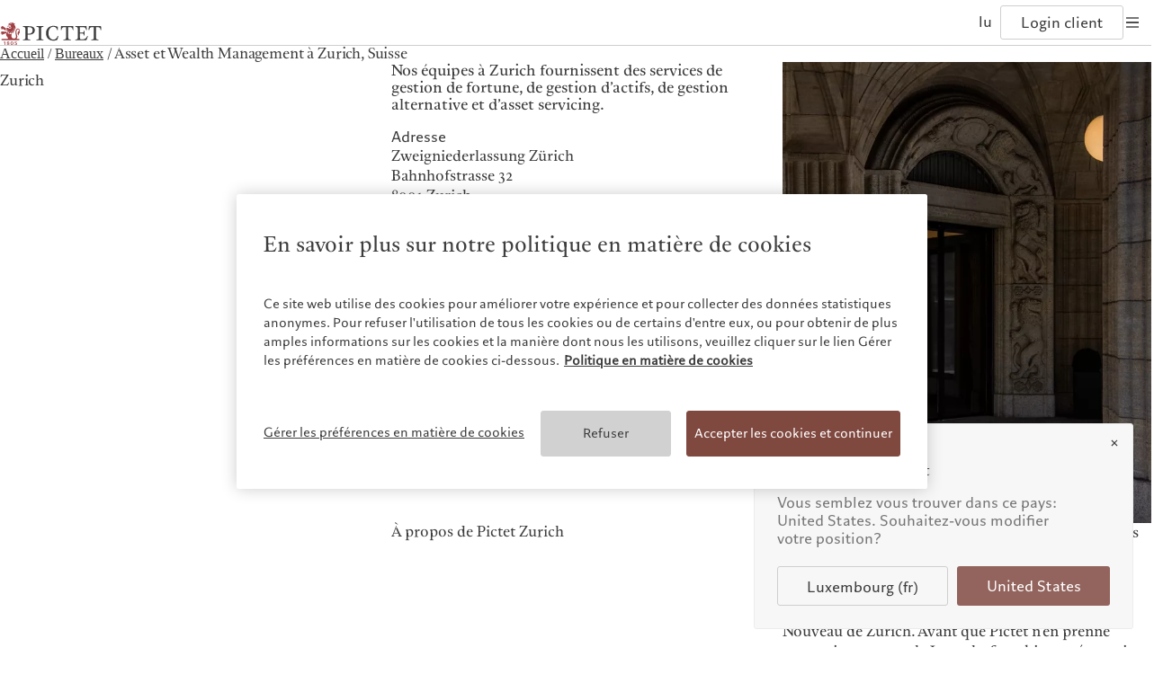

--- FILE ---
content_type: text/html;charset=utf-8
request_url: https://www.pictet.com/lu/fr/bureaux/zurich
body_size: 24318
content:

<!DOCTYPE HTML>
<html lang="fr-LU">
    <head>
    <meta charset="UTF-8"/>
    <title>Zurich | Suisse | Asset et Wealth Management | Pictet</title>
    
    <meta name="description" content="Notre bureau de Zurich concentre notre expertise en matière de gestion de fortune, de gestion d’actifs et d’asset servicing. Nous nous réjouissons de pouvoir vous conseiller."/>
    <meta name="template" content="office-page"/>
    <meta name="viewport" content="width=device-width, initial-scale=1"/>
    

    
    
<script defer type="text/javascript" src="/.rum/@adobe/helix-rum-js@%5E2/dist/rum-standalone.js"></script>
<link rel="canonical" href="https://www.pictet.com/lu/fr/bureaux/zurich"/>
<link rel="alternate" hreflang="en-BS" href="https://www.pictet.com/bs/en/offices/zurich"/>
<link rel="alternate" hreflang="fr-BE" href="https://www.pictet.com/be/fr/bureaux/zurich"/>
<link rel="alternate" hreflang="en-CA" href="https://www.pictet.com/ca/en/offices/zurich"/>
<link rel="alternate" hreflang="fr-CA" href="https://www.pictet.com/ca/fr/bureaux/zurich"/>
<link rel="alternate" hreflang="en-CN" href="https://www.pictet.com/cn/en/offices/zurich"/>
<link rel="alternate" hreflang="en-AE" href="https://www.pictet.com/ae/en/offices/zurich"/>
<link rel="alternate" hreflang="fr-FR" href="https://www.pictet.com/fr/fr/bureaux/zurich"/>
<link rel="alternate" hreflang="de-DE" href="https://www.pictet.com/de/de/geschaeftsstellen/zurich"/>
<link rel="alternate" hreflang="en-HK" href="https://www.pictet.com/hk/en/offices/zurich"/>
<link rel="alternate" hreflang="it-IT" href="https://www.pictet.com/it/it/uffici/zurigo"/>
<link rel="alternate" hreflang="en-IT" href="https://www.pictet.com/it/en/offices/zurich"/>
<link rel="alternate" hreflang="en-IL" href="https://www.pictet.com/is/en/offices/zurich"/>
<link rel="alternate" hreflang="fr-LU" href="https://www.pictet.com/lu/fr/bureaux/zurich"/>
<link rel="alternate" hreflang="en-LU" href="https://www.pictet.com/lu/en/offices/zurich"/>
<link rel="alternate" hreflang="de-LU" href="https://www.pictet.com/lu/de/geschaeftsstellen/zurich"/>
<link rel="alternate" hreflang="en-MC" href="https://www.pictet.com/mc/en/offices/zurich"/>
<link rel="alternate" hreflang="fr-MC" href="https://www.pictet.com/mc/fr/bureaux/zurich"/>
<link rel="alternate" hreflang="en-SG" href="https://www.pictet.com/sg/en/offices/zurich"/>
<link rel="alternate" hreflang="en-ES" href="https://www.pictet.com/es/en/offices/zurich"/>
<link rel="alternate" hreflang="en-TW" href="https://www.pictet.com/tw/en/offices/zurich"/>
<link rel="alternate" hreflang="en-US" href="https://www.pictet.com/us/en/offices/zurich"/>
<link rel="alternate" hreflang="en-CH" href="https://www.pictet.com/ch/en/offices/zurich"/>
<link rel="alternate" hreflang="fr-CH" href="https://www.pictet.com/ch/fr/bureaux/zurich"/>
<link rel="alternate" hreflang="de-CH" href="https://www.pictet.com/ch/de/geschaeftsstellen/zurich"/>
<link rel="alternate" hreflang="it-CH" href="https://www.pictet.com/ch/it/uffici/zurigo"/>
<link rel="alternate" hreflang="en-GB" href="https://www.pictet.com/uk/en/offices/zurich"/>


    

    <script id="user-countrycode" type="application/json">
    {"countryCode":"US"}
</script>
    <meta property="og:type" content="website"/>
    <meta property="og:title" content="Zurich"/>
    <meta property="og:description" content="Notre bureau de Zurich concentre notre expertise en matière de gestion de fortune, de gestion d’actifs et d’asset servicing. Nous nous réjouissons de pouvoir vous conseiller."/>
    <meta property="og:url" content="https://www.pictet.com/lu/fr/bureaux/zurich"/>
    <meta property="og:image" itemprop="image" content="https://pictet.scene7.com/is/image/pictet/ZURICH-Leuenhof-office-DSC_6519-2%3Aimage-16-9?ts=1750062737426&fit=constrain&wid=1200&dpr=off"/>
    <meta property="og:site_name" content="The Pictet Group"/>
    
    <meta name="twitter:card" content="summary_large_image"/>
    <meta name="twitter:image" content="https://pictet.scene7.com/is/image/pictet/ZURICH-Leuenhof-office-DSC_6519-2%3ATwitter-1200x675?ts=1750062737426&fit=constrain&wid=1200&dpr=off"/>
    <meta name="twitter:site" content="@PictetGroup"/>
    <meta name="twitter:title" content="Zurich"/>
    <meta name="twitter:description" content="Notre bureau de Zurich concentre notre expertise en matière de gestion de fortune, de gestion d’actifs et d’asset servicing. Nous nous réjouissons de pouvoir vous conseiller."/>
    
    



    
    
<link rel="stylesheet" href="/etc.clientlibs/picdev/clientlibs/clientlib-base.lc-dfb8e36247b60d34b43665aa46f30417-lc.min.css" type="text/css">



    




    
        <script type="application/ld+json">
            {"@context":"https://schema.org","@type":"LocalBusiness","name":"Zurich","image":["https://pictet.scene7.com/is/image/pictet/ZURICH-Leuenhof-office-DSC_6519-2%3Aimage-4-5?ts=1750062737426&fit=constrain&wid=1200&dpr=off"],"url":"https://www.pictet.com/lu/fr/bureaux/zurich","address":{"@type":"PostalAddress","streetAddress":"Bahnhofstrasse 32","addressLocality":"Zurich","postalCode":"8001","addressCountry":"Suisse"},"telephone":"+41 58 323 77 77"}
        </script>
    









    
    
    

    

    


        <script type="text/javascript" src="//assets.adobedtm.com/c1aa577d14a6/c9851fe24775/launch-1990ebcf3df6.min.js" async></script>


    
    <script src="/etc.clientlibs/picdev/clientlibs/clientlib-dependencies.lc-d41d8cd98f00b204e9800998ecf8427e-lc.min.js"></script>


    
    <link rel="stylesheet" href="/etc.clientlibs/picdev/clientlibs/clientlib-dependencies.lc-d41d8cd98f00b204e9800998ecf8427e-lc.min.css" type="text/css">
<link rel="stylesheet" href="/etc.clientlibs/picdev/clientlibs/clientlib-site.lc-ef2a26055ff9ff35c553598d02d8d383-lc.min.css" type="text/css">


    
    
    <script async src="/etc.clientlibs/core/wcm/components/commons/datalayer/v2/clientlibs/core.wcm.components.commons.datalayer.v2.lc-1e0136bad0acfb78be509234578e44f9-lc.min.js"></script>


    
    <script async src="/etc.clientlibs/core/wcm/components/commons/datalayer/acdl/core.wcm.components.commons.datalayer.acdl.lc-bf921af342fd2c40139671dbf0920a1f-lc.min.js"></script>



    
    

    <link rel="icon" sizes="192x192" href="/etc.clientlibs/picdev/clientlibs/clientlib-site/resources/favicons/picdev/icon-192x192_black.png" media="(prefers-color-scheme:dark)"/>
    <link rel="icon" sizes="192x192" href="/etc.clientlibs/picdev/clientlibs/clientlib-site/resources/favicons/picdev/icon-192x192.png"/>
    <link rel="apple-touch-icon" sizes="180x180" href="/etc.clientlibs/picdev/clientlibs/clientlib-site/resources/favicons/picdev/icon-180x180.png"/>
    <link rel="apple-touch-icon" sizes="167x167" href="/etc.clientlibs/picdev/clientlibs/clientlib-site/resources/favicons/picdev/icon-167x167.png"/>
    <link rel="apple-touch-icon" sizes="152x152" href="/etc.clientlibs/picdev/clientlibs/clientlib-site/resources/favicons/picdev/icon-152x152.png"/>
    <link rel="apple-touch-icon" sizes="120x120" href="/etc.clientlibs/picdev/clientlibs/clientlib-site/resources/favicons/picdev/icon-120x120.png"/>
    <meta name="msapplication-square310x310logo" content="/etc.clientlibs/picdev/clientlibs/clientlib-site/resources/favicons/picdev/icon-310x310.png"/>
    <meta name="msapplication-wide310x150logo" content="/etc.clientlibs/picdev/clientlibs/clientlib-site/resources/favicons/picdev/icon-310x150.png"/>
    <meta name="msapplication-square150x150logo" content="/etc.clientlibs/picdev/clientlibs/clientlib-site/resources/favicons/picdev/icon-150x150.png"/>
    <meta name="msapplication-square70x70logo" content="/etc.clientlibs/picdev/clientlibs/clientlib-site/resources/favicons/picdev/icon-70x70.png"/>

    
</head>
    <body class="page basicpage" id="page-93d543f464" data-cmp-link-accessibility-enabled data-cmp-link-accessibility-text="s’ouvre dans un nouvel onglet" data-cmp-data-layer-enabled data-cmp-data-layer-name="adobeDataLayer">
        <script>
          var dataLayerName = 'adobeDataLayer' || 'adobeDataLayer';
          window[dataLayerName] = window[dataLayerName] || [];
          window[dataLayerName].push({
              page: JSON.parse("{\x22page\u002D93d543f464\x22:{\x22@type\x22:\x22picdev\/components\/page\x22,\x22repo:modifyDate\x22:\x222025\u002D12\u002D05T14:54:33Z\x22,\x22dc:title\x22:\x22Zurich | Suisse | Asset et Wealth Management\x22,\x22dc:description\x22:\x22Notre bureau de Zurich concentre notre expertise en matière de gestion de fortune, de gestion d’actifs et d’asset servicing. Nous nous réjouissons de pouvoir vous conseiller.\x22,\x22xdm:template\x22:\x22\/conf\/picdev\/settings\/wcm\/templates\/office\u002Dpage\x22,\x22xdm:language\x22:\x22fr\u002DLU\x22,\x22xdm:tags\x22:[],\x22repo:path\x22:\x22\/content\/pictet\u002Dgroup\/lu\/fr\/offices\/zurich.html\x22}}"),
              event:'cmp:show',
              eventInfo: {
                  path: 'page.page\u002D93d543f464'
              }
          });
        </script>
        
        
            




            


  <div class="acacias--page-content  ad-banner-color-variant-">
    
      <div id="acacias--header-spacer"></div>
      
  

  
    <header class="acacias--header-v2" data-acacias-is="header-v2-comp">
      

      <div class="acacias--header-v2-top">
        <div class="acacias--header-v2-underline"></div>

        <div class="acacias--grid-wrapper">
          <div class="
                acacias-Grid
                acacias-Grid--default--12
                acacias-Grid--tablet-small--12">
            <div class="
                    acacias-GridColumn
                    acacias-GridColumn--default--4
                    acacias-GridColumn--tablet-small--2
                    acacias--header-v2-top-left">
              <button class="acacias--header-v2-skip">Skip to content</button>

              <a aria-label="Home" href="/lu/fr" class="acacias--header-v2-logo">
                
                  <img class="acacias--logo-1" src="/etc.clientlibs/picdev/clientlibs/clientlib-site/resources/images/logo_1.svg" alt="The Pictet Group"/>
                
                  <img class="acacias--logo-2" src="/etc.clientlibs/picdev/clientlibs/clientlib-site/resources/images/logo_2.svg" alt="The Pictet Group"/>
                
                
              </a>
            </div>

            <nav class="
                    acacias-GridColumn
                    acacias-GridColumn--default--6
                    acacias-GridColumn--tablet-small--hide
                    acacias--header-v2-top-center">
              <button data-dropdown-id="dropdown-1" aria-haspopup="dialog" aria-expanded="false" aria-controls="header-dropdown">
                Notre Groupe
              </button>
              <button data-dropdown-id="dropdown-2" aria-haspopup="dialog" aria-expanded="false" aria-controls="header-dropdown">
                Nos clients
              </button>
              <button data-dropdown-id="dropdown-3" aria-haspopup="dialog" aria-expanded="false" aria-controls="header-dropdown">
                Nos métiers
              </button>
              <button data-dropdown-id="dropdown-4" aria-haspopup="dialog" aria-expanded="false" aria-controls="header-dropdown">
                Commentaires et analyses
              </button>
              <button data-dropdown-id="dropdown-5" aria-haspopup="dialog" aria-expanded="false" aria-controls="header-dropdown">
                Durabilité
              </button>
              
              <a href="/lu/fr/contacts">
                Contacts
              </a>
              
            </nav>

            <div class="
                    acacias-GridColumn
                    acacias-GridColumn--default--2
                    acacias-GridColumn--tablet-small--10
                    acacias--header-v2-top-right">
              
              <button aria-label="Open language selector" data-dropdown-id="dropdown-languages" data-languages aria-haspopup="dialog" aria-expanded="false" aria-controls="header-dropdown">
                <span>
                  lu
                </span>
                
              </button>
              <a href="/lu/fr/pictet-ebanking-login" target="_blank" data-login>
                Login client
              </a>
              <button aria-label="Open navigation" data-burger data-dropdown-id="dropdown-mobile" aria-haspopup="dialog" aria-expanded="false" aria-controls="header-dropdown">
                <svg width="20" height="20" viewBox="0 0 20 20" fill="none" xmlns="http://www.w3.org/2000/svg">
                  <rect fill="currentColor" width="14" height="1.4" x="3" y="4.3"></rect>
                  <rect fill="currentColor" width="14" height="1.4" x="3" y="9.3"></rect>
                  <rect fill="currentColor" width="14" height="1.4" x="3" y="9.3"></rect>
                  <rect fill="currentColor" width="14" height="1.4" x="3" y="14.3"></rect>
                </svg>
              </button>
            </div>
          </div>
        </div>
      </div>

      <div id="header-dropdown" aria-label="Navigation dropdown" class="acacias--header-v2-dropdown" role="dialog" inert>

        
    <div inert id="dropdown-1">
        <ul aria-label="Notre Groupe" class="acacias--header-v2-dropdown-links" data-align-x>
            
                <li>
                    <a href="/lu/fr/a-propos">Le groupe Pictet</a>
                    
                </li>
            
                <li>
                    <a href="/lu/fr/a-propos/les-associes-du-groupe-pictet">Les associés du Groupe</a>
                    
                </li>
            
                <li>
                    <a href="/lu/fr/a-propos/notations-dentreprise">Notations d&#39;entreprise</a>
                    
                </li>
            
                <li>
                    <a href="/lu/fr/une-vision-responsable/diversite-equite-et-inclusion">Diversité, équité et inclusion</a>
                    
                </li>
            
                <li>
                    <a href="/lu/fr/carrieres">Carrières</a>
                    
                </li>
            
                <li>
                    <a href="/lu/fr/a-propos/collection-pictet">Collection Pictet</a>
                    
                </li>
            
                <li>
                    <a href="/lu/fr/a-propos/campus-pictet-de-rochemont">Campus Pictet de Rochemont</a>
                    
                </li>
            
        </ul>
    </div>

        
    <div inert id="dropdown-2">
        <ul aria-label="Nos clients" class="acacias--header-v2-dropdown-links" data-align-x>
            
                <li>
                    <a href="/lu/fr/particuliers-et-familles">Particuliers et familles</a>
                    
                </li>
            
                <li>
                    <a href="/lu/fr/intermediaires-financiers">Institutions et intermédiaires financiers</a>
                    
                </li>
            
                <li>
                    <a href="/lu/fr/investisseurs-institutionnels">Investisseurs institutionnels</a>
                    
                </li>
            
        </ul>
    </div>

        
    <div inert id="dropdown-3">
        <ul aria-label="Nos métiers" class="acacias--header-v2-dropdown-links" data-align-x>
            
                <li>
                    <a href="/lu/fr/wealth-management">Wealth management</a>
                    
                </li>
            
                <li>
                    <a href="/lu/fr/asset-management">Asset management</a>
                    
                </li>
            
                <li>
                    <a href="/lu/fr/gestion-alternative">Alternative investments</a>
                    
                </li>
            
                <li>
                    <a href="/lu/fr/asset-services">Asset services</a>
                    
                </li>
            
        </ul>
    </div>

        
    <div inert id="dropdown-4">
        <ul aria-label="Commentaires et analyses" class="acacias--header-v2-dropdown-links" data-align-x>
            
                <li>
                    <a href="/lu/fr/insights">Publications récentes</a>
                    
                </li>
            
                <li>
                    <a href="/lu/fr/insights/markets">Marchés</a>
                    
                </li>
            
                <li>
                    <a href="/lu/fr/insights/beyond-markets">Au-delà des marchés</a>
                    
                </li>
            
                <li>
                    <a href="/lu/fr/insights#cmp-newsletter">S’abonner à la newsletter</a>
                    
                </li>
            
        </ul>
    </div>

        
    <div inert id="dropdown-5">
        <ul aria-label="Durabilité" class="acacias--header-v2-dropdown-links" data-align-x>
            
                <li>
                    <a href="/lu/fr/sustainability-responsibility">L’approche de Pictet</a>
                    
                </li>
            
                <li>
                    <a href="/lu/fr/sustainability-responsibility/sustainability-report">Rapport de durabilité</a>
                    
                </li>
            
                <li>
                    <a href="/lu/fr/sustainability-responsibility/plan-action-climatique">Plan d’action climatique</a>
                    
                </li>
            
                <li>
                    <a href="/lu/fr/sustainability-responsibility/climate-investment-principles">Principes d’investissement en faveur du climat</a>
                    
                </li>
            
                <li>
                    <a href="/lu/fr/sustainability-responsibility/gouvernance">Gouvernance de la durabilité</a>
                    
                </li>
            
                <li>
                    <a href="/lu/fr/sustainability-responsibility/fondation-groupe-pictet">Fondation du Groupe Pictet</a>
                    
                </li>
            
                <li>
                    <a target="_blank" href="https://prix.pictet.com/">Prix Pictet</a>
                    
                </li>
            
        </ul>
    </div>

        
    


        

        
          
    

    
        <div inert id="dropdown-languages" class="acacias--header-v2-dropdown-languages">
        <div class="acacias--grid-wrapper">
            <div class="
                    acacias-Grid
                    acacias-Grid--default--12
                    acacias-Grid--tablet-small--12
                    acacias-Grid--mobile--12
                    ">
                <div class="
                        acacias-GridColumn
                        acacias-GridColumn--default--4
                        acacias-GridColumn--tablet-small--12
                        acacias-GridColumn--mobile--12
                        ">
                    <div class="acacias--header-v2-dropdown-title">Sélectionnez un site web</div>
                </div>
                <div class="
                        acacias-GridColumn
                        acacias-GridColumn--default--8
                        acacias-GridColumn--tablet-small--12
                        acacias-GridColumn--mobile--12
                        ">
                    <div class="
                            acacias-Grid
                            acacias-Grid--default--8
                            acacias-Grid--tablet-small--12
                            acacias-Grid--mobile--12
                            ">
                        <div class="
                                acacias-GridColumn
                                acacias-GridColumn--default--2
                                acacias-GridColumn--tablet-small--3
                                acacias-GridColumn--mobile--6
                            ">
                            <div id="header-languages-1" class="acacias--header-v2-nav-title">Amérique du Nord</div>
                            <ul aria-labelledby="header-languages-1">
                                <li class="acacias--navigation-link cmp-navigation__item">
                                    <a data-cmp-clickable="" class="cmp-navigation__item-link" data-country-code="BS" data-language-code="en" href="/bs/en/offices/zurich">Bahamas</a>
                                    
                                </li>
                            
                                <li class="acacias--navigation-link cmp-navigation__item">
                                    <a data-cmp-clickable="" class="cmp-navigation__item-link" data-country-code="CA" data-language-code="en" href="/ca/en/offices/zurich">Canada (en)</a>
                                     | 
                                
                                    <a data-cmp-clickable="" class="cmp-navigation__item-link" data-country-code="CA" data-language-code="fr" href="/ca/fr/bureaux/zurich">Canada (fr)</a>
                                    
                                </li>
                            
                                <li class="acacias--navigation-link cmp-navigation__item">
                                    <a data-cmp-clickable="" class="cmp-navigation__item-link" data-country-code="US" data-language-code="en" href="/us/en/offices/zurich">United States</a>
                                    
                                </li>
                            </ul>
                        </div>
                        <div class="
                                acacias-GridColumn
                                acacias-GridColumn--default--2
                                acacias-GridColumn--tablet-small--3
                                acacias-GridColumn--mobile--6
                            ">
                            <div id="header-languages-2" class="acacias--header-v2-nav-title">Asie</div>
                            <ul aria-labelledby="header-languages-2">
                                <li class="acacias--navigation-link cmp-navigation__item">
                                    <a data-cmp-clickable="" class="cmp-navigation__item-link" data-country-code="CN" data-language-code="en" href="/cn/en/offices/zurich">China Offshore</a>
                                     | 
                                
                                    <a data-cmp-clickable="" class="cmp-navigation__item-link" data-country-code="CN" data-language-code="zh-hans" href="/cn/zh-hans/offices">中国离岸</a>
                                    
                                </li>
                            
                                <li class="acacias--navigation-link cmp-navigation__item">
                                    <a data-cmp-clickable="" class="cmp-navigation__item-link" data-country-code="HK" data-language-code="en" href="/hk/en/offices/zurich">Hong Kong SAR</a>
                                     | 
                                
                                    <a data-cmp-clickable="" class="cmp-navigation__item-link" data-country-code="HK" data-language-code="zh-hant" href="/hk/zh-hant/offices">香港特別行政區</a>
                                     | 
                                
                                    <a data-cmp-clickable="" class="cmp-navigation__item-link" data-country-code="HK" data-language-code="zh-hans" href="/hk/zh-hans/offices">香港特别行政区</a>
                                    
                                </li>
                            
                                <li class="acacias--navigation-link cmp-navigation__item">
                                    <a data-cmp-clickable="" class="cmp-navigation__item-link" data-country-code="JP" data-language-code="jp" href="https://www.pictet.co.jp">日本</a>
                                    
                                </li>
                            
                                <li class="acacias--navigation-link cmp-navigation__item">
                                    <a data-cmp-clickable="" class="cmp-navigation__item-link" data-country-code="SG" data-language-code="en" href="/sg/en/offices/zurich">Singapore</a>
                                     | 
                                
                                    <a data-cmp-clickable="" class="cmp-navigation__item-link" data-country-code="SG" data-language-code="zh-hans" href="/sg/zh-hans/offices">新加坡</a>
                                    
                                </li>
                            
                                <li class="acacias--navigation-link cmp-navigation__item">
                                    <a data-cmp-clickable="" class="cmp-navigation__item-link" data-country-code="TW" data-language-code="en" href="/tw/en/offices/zurich">Taiwan</a>
                                     | 
                                
                                    <a data-cmp-clickable="" class="cmp-navigation__item-link" data-country-code="TW" data-language-code="zh-hant" href="/tw/zh-hant/offices">台灣</a>
                                    
                                </li>
                            </ul>
                        </div>
                        <div class="
                                acacias-GridColumn
                                acacias-GridColumn--default--2
                                acacias-GridColumn--tablet-small--3
                                acacias-GridColumn--mobile--6
                            ">
                            <div id="header-languages-3" class="acacias--header-v2-nav-title">Europe</div>
                            <ul aria-labelledby="header-languages-3">
                                <li class="acacias--navigation-link cmp-navigation__item">
                                    <a data-cmp-clickable="" class="cmp-navigation__item-link" data-country-code="BE" data-language-code="fr" href="/be/fr/bureaux/zurich">Belgique</a>
                                    
                                </li>
                            
                                <li class="acacias--navigation-link cmp-navigation__item">
                                    <a data-cmp-clickable="" class="cmp-navigation__item-link" data-country-code="DE" data-language-code="de" href="/de/de/geschaeftsstellen/zurich">Deutschland</a>
                                    
                                </li>
                            
                                <li class="acacias--navigation-link cmp-navigation__item">
                                    <a data-cmp-clickable="" class="cmp-navigation__item-link" data-country-code="ES" data-language-code="en" href="/es/en/offices/zurich">Spain</a>
                                     | 
                                
                                    <a data-cmp-clickable="" class="cmp-navigation__item-link" data-country-code="ES" data-language-code="es" href="/es/es/oficinas">España</a>
                                    
                                </li>
                            
                                <li class="acacias--navigation-link cmp-navigation__item">
                                    <a data-cmp-clickable="" class="cmp-navigation__item-link" data-country-code="FR" data-language-code="fr" href="/fr/fr/bureaux/zurich">France</a>
                                    
                                </li>
                            
                                <li class="acacias--navigation-link cmp-navigation__item">
                                    <a data-cmp-clickable="" class="cmp-navigation__item-link" data-country-code="IT" data-language-code="it" href="/it/it/uffici/zurigo">Italia</a>
                                     | 
                                
                                    <a data-cmp-clickable="" class="cmp-navigation__item-link" data-country-code="IT" data-language-code="en" href="/it/en/offices/zurich">Italy</a>
                                    
                                </li>
                            
                                <li class="acacias--navigation-link cmp-navigation__item">
                                    <a data-cmp-clickable="" class="cmp-navigation__item-link" data-country-code="LU" data-language-code="fr" href="/lu/fr/bureaux/zurich">Luxembourg (fr)</a>
                                     | 
                                
                                    <a data-cmp-clickable="" class="cmp-navigation__item-link" data-country-code="LU" data-language-code="en" href="/lu/en/offices/zurich">Luxembourg (en)</a>
                                     | 
                                
                                    <a data-cmp-clickable="" class="cmp-navigation__item-link" data-country-code="LU" data-language-code="de" href="/lu/de/geschaeftsstellen/zurich">Luxemburg (de)</a>
                                    
                                </li>
                            
                                <li class="acacias--navigation-link cmp-navigation__item">
                                    <a data-cmp-clickable="" class="cmp-navigation__item-link" data-country-code="MC" data-language-code="en" href="/mc/en/offices/zurich">Monaco (en)</a>
                                     | 
                                
                                    <a data-cmp-clickable="" class="cmp-navigation__item-link" data-country-code="MC" data-language-code="fr" href="/mc/fr/bureaux/zurich">Monaco (fr)</a>
                                    
                                </li>
                            
                                <li class="acacias--navigation-link cmp-navigation__item">
                                    <a data-cmp-clickable="" class="cmp-navigation__item-link" data-country-code="CH" data-language-code="en" href="/ch/en/offices/zurich">Switzerland</a>
                                     | 
                                
                                    <a data-cmp-clickable="" class="cmp-navigation__item-link" data-country-code="CH" data-language-code="fr" href="/ch/fr/bureaux/zurich">Suisse</a>
                                     | 
                                
                                    <a data-cmp-clickable="" class="cmp-navigation__item-link" data-country-code="CH" data-language-code="de" href="/ch/de/geschaeftsstellen/zurich">Schweiz</a>
                                     | 
                                
                                    <a data-cmp-clickable="" class="cmp-navigation__item-link" data-country-code="CH" data-language-code="it" href="/ch/it/uffici/zurigo">Svizzera</a>
                                    
                                </li>
                            
                                <li class="acacias--navigation-link cmp-navigation__item">
                                    <a data-cmp-clickable="" class="cmp-navigation__item-link" data-country-code="GB" data-language-code="en" href="/uk/en/offices/zurich">United Kingdom</a>
                                    
                                </li>
                            </ul>
                        </div>
                        <div class="
                                acacias-GridColumn
                                acacias-GridColumn--default--2
                                acacias-GridColumn--tablet-small--3
                                acacias-GridColumn--mobile--6
                            ">
                            <div id="header-languages-4" class="acacias--header-v2-nav-title">Moyen-Orient</div>
                            <ul aria-labelledby="header-languages-4">
                                <li class="acacias--navigation-link cmp-navigation__item">
                                    <a data-cmp-clickable="" class="cmp-navigation__item-link" data-country-code="IL" data-language-code="en" href="/is/en/offices/zurich">Israel</a>
                                    
                                </li>
                            
                                <li class="acacias--navigation-link cmp-navigation__item">
                                    <a data-cmp-clickable="" class="cmp-navigation__item-link" data-country-code="AE" data-language-code="en" href="/ae/en/offices/zurich">United Arab Emirates</a>
                                    
                                </li>
                            </ul>
                        </div>
                    </div>
                </div>
            </div>
        </div>
        
    

    </div>
    

        

        <div inert id="dropdown-mobile" class="acacias--header-v2-dropdown-mobile">
          <div class="acacias--grid-wrapper">
            <div class="acacias--header-v2-dropdown-title">Pictet Group</div>
            <nav class="
                    acacias-Grid
                    acacias-Grid--default--12
                    acacias-Grid--tablet-small--12
                    acacias-Grid--mobile--12
                    ">
              <!-- Mobile Navigation Columns using template -->
              
    <div class="
                acacias-GridColumn
                acacias-GridColumn--default--2
                acacias-GridColumn--tablet-small--3
                acacias-GridColumn--mobile--6
                ">
        <div id="header-mobile-nav-1" class="acacias--header-v2-nav-title">Notre Groupe</div>
        <ul aria-labelledby="header-mobile-nav-1">
            
                <li>
                    <a href="/lu/fr/a-propos">Le groupe Pictet</a>
                    
                </li>
            
                <li>
                    <a href="/lu/fr/a-propos/les-associes-du-groupe-pictet">Les associés du Groupe</a>
                    
                </li>
            
                <li>
                    <a href="/lu/fr/a-propos/notations-dentreprise">Notations d&#39;entreprise</a>
                    
                </li>
            
                <li>
                    <a href="/lu/fr/une-vision-responsable/diversite-equite-et-inclusion">Diversité, équité et inclusion</a>
                    
                </li>
            
                <li>
                    <a href="/lu/fr/carrieres">Carrières</a>
                    
                </li>
            
                <li>
                    <a href="/lu/fr/a-propos/collection-pictet">Collection Pictet</a>
                    
                </li>
            
                <li>
                    <a href="/lu/fr/a-propos/campus-pictet-de-rochemont">Campus Pictet de Rochemont</a>
                    
                </li>
            
        </ul>
    </div>

              
    <div class="
                acacias-GridColumn
                acacias-GridColumn--default--2
                acacias-GridColumn--tablet-small--3
                acacias-GridColumn--mobile--6
                ">
        <div id="header-mobile-nav-2" class="acacias--header-v2-nav-title">Nos clients</div>
        <ul aria-labelledby="header-mobile-nav-2">
            
                <li>
                    <a href="/lu/fr/particuliers-et-familles">Particuliers et familles</a>
                    
                </li>
            
                <li>
                    <a href="/lu/fr/intermediaires-financiers">Institutions et intermédiaires financiers</a>
                    
                </li>
            
                <li>
                    <a href="/lu/fr/investisseurs-institutionnels">Investisseurs institutionnels</a>
                    
                </li>
            
        </ul>
    </div>

              
    <div class="
                acacias-GridColumn
                acacias-GridColumn--default--2
                acacias-GridColumn--tablet-small--3
                acacias-GridColumn--mobile--6
                ">
        <div id="header-mobile-nav-3" class="acacias--header-v2-nav-title">Nos métiers</div>
        <ul aria-labelledby="header-mobile-nav-3">
            
                <li>
                    <a href="/lu/fr/wealth-management">Wealth management</a>
                    
                </li>
            
                <li>
                    <a href="/lu/fr/asset-management">Asset management</a>
                    
                </li>
            
                <li>
                    <a href="/lu/fr/gestion-alternative">Alternative investments</a>
                    
                </li>
            
                <li>
                    <a href="/lu/fr/asset-services">Asset services</a>
                    
                </li>
            
        </ul>
    </div>

              
    <div class="
                acacias-GridColumn
                acacias-GridColumn--default--2
                acacias-GridColumn--tablet-small--3
                acacias-GridColumn--mobile--6
                ">
        <div id="header-mobile-nav-4" class="acacias--header-v2-nav-title">Commentaires et analyses</div>
        <ul aria-labelledby="header-mobile-nav-4">
            
                <li>
                    <a href="/lu/fr/insights">Publications récentes</a>
                    
                </li>
            
                <li>
                    <a href="/lu/fr/insights/markets">Marchés</a>
                    
                </li>
            
                <li>
                    <a href="/lu/fr/insights/beyond-markets">Au-delà des marchés</a>
                    
                </li>
            
                <li>
                    <a href="/lu/fr/insights#cmp-newsletter">S’abonner à la newsletter</a>
                    
                </li>
            
        </ul>
    </div>

              
    <div class="
                acacias-GridColumn
                acacias-GridColumn--default--2
                acacias-GridColumn--tablet-small--3
                acacias-GridColumn--mobile--6
                ">
        <div id="header-mobile-nav-5" class="acacias--header-v2-nav-title">Durabilité</div>
        <ul aria-labelledby="header-mobile-nav-5">
            
                <li>
                    <a href="/lu/fr/sustainability-responsibility">L’approche de Pictet</a>
                    
                </li>
            
                <li>
                    <a href="/lu/fr/sustainability-responsibility/sustainability-report">Rapport de durabilité</a>
                    
                </li>
            
                <li>
                    <a href="/lu/fr/sustainability-responsibility/plan-action-climatique">Plan d’action climatique</a>
                    
                </li>
            
                <li>
                    <a href="/lu/fr/sustainability-responsibility/climate-investment-principles">Principes d’investissement en faveur du climat</a>
                    
                </li>
            
                <li>
                    <a href="/lu/fr/sustainability-responsibility/gouvernance">Gouvernance de la durabilité</a>
                    
                </li>
            
                <li>
                    <a href="/lu/fr/sustainability-responsibility/fondation-groupe-pictet">Fondation du Groupe Pictet</a>
                    
                </li>
            
                <li>
                    <a target="_blank" href="https://prix.pictet.com/">Prix Pictet</a>
                    
                </li>
            
        </ul>
    </div>

              
    

            </nav>
          </div>

        </div>

        <div inert id="dropdown-bottom" class="acacias--header-v2-dropdown-bottom">
          <div class="acacias--grid-wrapper">
            <div class="
		            acacias-Grid
		            acacias-Grid--default--12
		            acacias-Grid--tablet-small--12
		            acacias-Grid--mobile--12
		            acacias--header-v2-bottom
		            ">
              <div class="
		                acacias-GridColumn
		                acacias-GridColumn--default--12
		                acacias-Grid--tablet-small--12
		                acacias-Grid--mobile--12
		                acacias--header-v2-bottom-desktop
		                ">
                <div class="acacias--header-v2-bottom-nav">
                  <span>©2026, Pictet Group</span>
                  
                    <a href="/lu/fr/documentation-legale/informations-juridiques-et-conditions-dutilisation">Conditions d&#39;utilisation</a>
                  
                    <a href="/lu/fr/documentation-legale">Documentation légale</a>
                  
                    <a href="/lu/fr/documentation-legale/politique-en-matiere-de-cookies">Gestion des cookies</a>
                  
                    <a href="/lu/fr/documentation-legale/protection-donnees-groupe-pictet">Protection des données</a>
                  
                </div>
                <div class="acacias--header-v2-bottom-share">
                  <a aria-label="LinkedIn page" href="https://www.linkedin.com/company/the-pictet-group" target="_blank">
                    <svg width="20" height="20" viewBox="0 0 20 20" fill="none" xmlns="http://www.w3.org/2000/svg">
                      <path fill="currentColor" fill-rule="evenodd" clip-rule="evenodd" d="M5.46819 6.70567C6.27701 6.70567 6.93287 6.09863 6.93287 5.35142C6.93287 4.60383 6.27701 4 5.46819 4C4.65586 4 4 4.60383 4 5.35142C4 6.09863 4.65586 6.70567 5.46819 6.70567ZM4.2395 14.9987H6.7164V7.66559H4.2395V14.9987ZM12.1851 9.50625C11.1932 9.50625 10.6773 10.1195 10.6773 11.1505V15H8.30042V7.66692H10.6773V8.65525C10.6773 8.65525 11.3929 7.44115 13.0872 7.44115C14.785 7.44115 16 8.39292 16 10.3574V15H13.5368V11.1505C13.5368 10.0951 13.0973 9.50625 12.1851 9.50625Z"></path>
                    </svg>
                  </a>
                  <a aria-label="Twitter page" href="https://twitter.com/PictetGroup?ref_src=twsrc%5Egoogle%7Ctwcamp%5Eserp%7Ctwgr%5Eauthor" target="_blank">
                    <svg width="20" height="20" viewBox="0 0 20 20" fill="none" xmlns="http://www.w3.org/2000/svg">
                      <path fill="currentColor" fill-rule="evenodd" clip-rule="evenodd" d="M8.62078 10.2008L4.5 4.95833H7.76395L10.3077 8.19852L13.0252 4.97292H14.8229L11.1768 9.30565L15.5 14.8125H12.2458L9.49146 11.3084L6.55093 14.8028H4.74358L8.62078 10.2008ZM12.7201 13.8412L6.50134 5.92966H7.28926L13.5002 13.8412H12.7201Z"/>
                    </svg>
                  </a>
                  <a aria-label="Youtube page" href="https://www.youtube.com/channel/UCdiUmEzyLLuPJPm9gA7PeiA" target="_blank">
                    <svg width="20" height="20" viewBox="0 0 20 20" fill="none" xmlns="http://www.w3.org/2000/svg">
                      <path fill="currentColor" fill-rule="evenodd" clip-rule="evenodd" d="M4.54477 6.87746C4 7.54127 4 8.52751 4 10.5C4 12.4725 4 13.4587 4.54477 14.1225C4.64451 14.2441 4.75593 14.3555 4.87746 14.4552C5.54127 15 6.52751 15 8.5 15H11.5C13.4725 15 14.4587 15 15.1225 14.4552C15.2441 14.3555 15.3555 14.2441 15.4552 14.1225C16 13.4587 16 12.4725 16 10.5C16 8.52751 16 7.54127 15.4552 6.87746C15.3555 6.75593 15.2441 6.64451 15.1225 6.54477C14.4587 6 13.4725 6 11.5 6H8.5C6.52751 6 5.54127 6 4.87746 6.54477C4.75593 6.64451 4.64451 6.75593 4.54477 6.87746ZM9 12.2321L12 10.5L9 8.76795V12.2321Z"/>
                    </svg>
                  </a>
                  <a aria-label="Instagram page" href="https://www.instagram.com/pictetgroup/?hl=en" target="_blank">
                    <svg width="20" height="20" viewBox="0 0 20 20" fill="none" xmlns="http://www.w3.org/2000/svg">
                      <rect stroke="currentColor" x="4.7" y="4.7" width="10.6" height="10.6" rx="2.3" stroke-width="1.4"/>
                      <circle stroke="currentColor" cx="10" cy="10" r="2.3" stroke-width="1.4"/>
                      <circle fill="currentColor" cx="13.25" cy="6.75" r="0.75"/>
                    </svg>
                  </a>
                  
                </div>
              </div>
              <div class="
		                acacias-GridColumn
		                acacias-GridColumn--default--6
		                acacias-Grid--tablet-small--6
		                acacias-Grid--mobile--6
		                acacias--header-v2-bottom-mobile">
                <span>©2026, Pictet Group</span>
              </div>
              <div class="
		                acacias-GridColumn
		                acacias-GridColumn--default--6
		                acacias-Grid--tablet-small--6
		                acacias-Grid--mobile--6
		                acacias--header-v2-bottom-mobile">
                <div class="acacias--header-v2-bottom-nav">
                  
                    <a href="/lu/fr/documentation-legale/informations-juridiques-et-conditions-dutilisation">Conditions d&#39;utilisation</a>
                  
                    <a href="/lu/fr/documentation-legale">Documentation légale</a>
                  
                    <a href="/lu/fr/documentation-legale/politique-en-matiere-de-cookies">Gestion des cookies</a>
                  
                    <a href="/lu/fr/documentation-legale/protection-donnees-groupe-pictet">Protection des données</a>
                  
                </div>
                <div class="acacias--header-v2-bottom-share">
                  <a aria-label="LinkedIn page" href="https://www.linkedin.com/company/the-pictet-group" target="_blank">
                    <svg width="20" height="20" viewBox="0 0 20 20" fill="none" xmlns="http://www.w3.org/2000/svg">
                      <path fill="currentColor" fill-rule="evenodd" clip-rule="evenodd" d="M5.46819 6.70567C6.27701 6.70567 6.93287 6.09863 6.93287 5.35142C6.93287 4.60383 6.27701 4 5.46819 4C4.65586 4 4 4.60383 4 5.35142C4 6.09863 4.65586 6.70567 5.46819 6.70567ZM4.2395 14.9987H6.7164V7.66559H4.2395V14.9987ZM12.1851 9.50625C11.1932 9.50625 10.6773 10.1195 10.6773 11.1505V15H8.30042V7.66692H10.6773V8.65525C10.6773 8.65525 11.3929 7.44115 13.0872 7.44115C14.785 7.44115 16 8.39292 16 10.3574V15H13.5368V11.1505C13.5368 10.0951 13.0973 9.50625 12.1851 9.50625Z"></path>
                    </svg>
                  </a>
                  <a aria-label="Twitter page" href="https://twitter.com/PictetGroup?ref_src=twsrc%5Egoogle%7Ctwcamp%5Eserp%7Ctwgr%5Eauthor" target="_blank">
                    <svg width="20" height="20" viewBox="0 0 20 20" fill="none" xmlns="http://www.w3.org/2000/svg">
                      <path fill="currentColor" fill-rule="evenodd" clip-rule="evenodd" d="M8.62078 10.2008L4.5 4.95833H7.76395L10.3077 8.19852L13.0252 4.97292H14.8229L11.1768 9.30565L15.5 14.8125H12.2458L9.49146 11.3084L6.55093 14.8028H4.74358L8.62078 10.2008ZM12.7201 13.8412L6.50134 5.92966H7.28926L13.5002 13.8412H12.7201Z"/>
                    </svg>
                  </a>
                  <a aria-label="Youtube page" href="https://www.youtube.com/channel/UCdiUmEzyLLuPJPm9gA7PeiA" target="_blank">
                    <svg width="20" height="20" viewBox="0 0 20 20" fill="none" xmlns="http://www.w3.org/2000/svg">
                      <path fill="currentColor" fill-rule="evenodd" clip-rule="evenodd" d="M4.54477 6.87746C4 7.54127 4 8.52751 4 10.5C4 12.4725 4 13.4587 4.54477 14.1225C4.64451 14.2441 4.75593 14.3555 4.87746 14.4552C5.54127 15 6.52751 15 8.5 15H11.5C13.4725 15 14.4587 15 15.1225 14.4552C15.2441 14.3555 15.3555 14.2441 15.4552 14.1225C16 13.4587 16 12.4725 16 10.5C16 8.52751 16 7.54127 15.4552 6.87746C15.3555 6.75593 15.2441 6.64451 15.1225 6.54477C14.4587 6 13.4725 6 11.5 6H8.5C6.52751 6 5.54127 6 4.87746 6.54477C4.75593 6.64451 4.64451 6.75593 4.54477 6.87746ZM9 12.2321L12 10.5L9 8.76795V12.2321Z"/>
                    </svg>
                  </a>
                  <a aria-label="Instagram page" href="https://www.instagram.com/pictetgroup/?hl=en" target="_blank">
                    <svg width="20" height="20" viewBox="0 0 20 20" fill="none" xmlns="http://www.w3.org/2000/svg">
                      <rect stroke="currentColor" x="4.7" y="4.7" width="10.6" height="10.6" rx="2.3" stroke-width="1.4"/>
                      <circle stroke="currentColor" cx="10" cy="10" r="2.3" stroke-width="1.4"/>
                      <circle fill="currentColor" cx="13.25" cy="6.75" r="0.75"/>
                    </svg>
                  </a>
                  
                </div>
              </div>
            </div>
          </div>
        </div>

      </div>

      <div class="acacias--header-v2-overlay"></div>
    </header>
  


    
    <div class="root container responsivegrid">

    
    <div id="container-cc36aaa87b" class="cmp-container">
        


<div class="aem-Grid aem-Grid--12 aem-Grid--default--12 ">
    
    <main class="container responsivegrid aem-GridColumn aem-GridColumn--default--12">

    
    <div id="container-e7879d6dc6" class="cmp-container">
        


<div class="aem-Grid aem-Grid--12 aem-Grid--default--12 ">
    
    <div class="container responsivegrid aem-GridColumn aem-GridColumn--default--12">

    
    <div id="container-2efe8dd49e" class="cmp-container">
        


<div class="aem-Grid aem-Grid--12 aem-Grid--default--12 ">
    
    <div class="officemodule aem-GridColumn aem-GridColumn--default--12"><div class="acacias--row acacias--full-width-module acacias--micro-stage">
    <div class="acacias--grid-wrapper">
        <div class="
            acacias-Grid
            acacias-Grid--default--12
            acacias-Grid--tablet-small--12
        ">
            <div class="
                acacias-GridColumn
                acacias-GridColumn--default--12
                acacias-GridColumn--tablet-small--12
                acacias--breadcrumb-wrapper">
                
                    
<nav id="breadcrumb-28c8af0bbc" class="cmp-breadcrumb" aria-label="Chemin de navigation" data-cmp-data-layer="{&#34;breadcrumb-28c8af0bbc&#34;:{&#34;@type&#34;:&#34;picdev/components/breadcrumb&#34;,&#34;repo:modifyDate&#34;:&#34;2025-12-05T14:54:33Z&#34;}}" role="navigation">
    <ol class="cmp-breadcrumb__list" itemscope itemtype="http://schema.org/BreadcrumbList">
        
        <li class="cmp-breadcrumb__item" data-cmp-data-layer="{&#34;breadcrumb-28c8af0bbc-item-b9d76526ca&#34;:{&#34;@type&#34;:&#34;picdev/components/breadcrumb/item&#34;,&#34;repo:modifyDate&#34;:&#34;2022-08-06T20:24:38Z&#34;,&#34;dc:title&#34;:&#34;Accueil&#34;,&#34;xdm:linkURL&#34;:&#34;/lu/fr&#34;}}" itemprop="itemListElement" itemscope itemtype="http://schema.org/ListItem">
            <a class="cmp-breadcrumb__item-link" itemprop="item" data-cmp-clickable href="/lu/fr">
                <span itemprop="name">Accueil</span>
            </a>
            <meta itemprop="position" content="1"/>
        </li>
    
        
        <li class="cmp-breadcrumb__item" data-cmp-data-layer="{&#34;breadcrumb-28c8af0bbc-item-2078513f23&#34;:{&#34;@type&#34;:&#34;picdev/components/breadcrumb/item&#34;,&#34;repo:modifyDate&#34;:&#34;2022-08-08T08:16:45Z&#34;,&#34;dc:title&#34;:&#34;Bureaux&#34;,&#34;xdm:linkURL&#34;:&#34;/lu/fr/bureaux&#34;}}" itemprop="itemListElement" itemscope itemtype="http://schema.org/ListItem">
            <a class="cmp-breadcrumb__item-link" itemprop="item" data-cmp-clickable href="/lu/fr/bureaux">
                <span itemprop="name">Bureaux</span>
            </a>
            <meta itemprop="position" content="2"/>
        </li>
    
        
        <li class="cmp-breadcrumb__item cmp-breadcrumb__item--active" aria-current="page" data-cmp-data-layer="{&#34;breadcrumb-28c8af0bbc-item-93d543f464&#34;:{&#34;@type&#34;:&#34;picdev/components/breadcrumb/item&#34;,&#34;repo:modifyDate&#34;:&#34;2025-12-05T14:52:30Z&#34;,&#34;dc:title&#34;:&#34;Asset et Wealth Management à Zurich, Suisse&#34;,&#34;xdm:linkURL&#34;:&#34;/lu/fr/bureaux/zurich&#34;}}" itemprop="itemListElement" itemscope itemtype="http://schema.org/ListItem">
            
                <span itemprop="name">Asset et Wealth Management à Zurich, Suisse</span>
            
            <meta itemprop="position" content="3"/>
        </li>
    </ol>
</nav>

    


                    <h1 class="cmp-breadcrumb__item cmp-breadcrumb__item--active">
                        Asset et Wealth Management à Zurich, Suisse
                    </h1>
                
            </div>
        </div>
    </div>
</div>

    

    
    
    
    <div id="container-3b9be411a4" class="cmp-container">
        
        <div class="acacias--row acacias--hub-module acacias--no-top-border">

    

        <div class="acacias--grid-wrapper">
            <div class="
                acacias-Grid
                acacias-Grid--default--12
                acacias-Grid--tablet-small--12
                acacias-Grid--mobile--12
                ">

                <div class="
                    acacias-GridColumn
                    acacias-GridColumn--default--3
                    acacias-GridColumn--tablet-small--8
                    acacias-GridColumn--mobile--12
                    acacias--hub-module-left-col
                    ">
                    <div class="acacias--hub-module-title">
                        <div class="title primary">
                            <div class="cmp-title">
                                <h2 class="cmp-title__text">Zurich</h2>
                            </div>
                        </div>
                    </div>
                </div>

                <div class="
                    acacias-GridColumn
                    acacias-GridColumn--default--1
                    acacias-GridColumn--tablet-small--4
                    acacias-GridColumn--mobile--12
                    ">
                </div>

                <div class="
                    acacias-GridColumn
                    acacias-GridColumn--default--8
                    acacias-GridColumn--tablet-small--12
                    acacias--content-area
                    acacias--hub-module-content-area
                    ">


                    <div class="
                        acacias--content-item
                        acacias--comp-two-cols-static
                        acacias--invert-on-mobile
                    ">
                        <div class="
                            acacias--content-item-inner-wrapper
                            acacias-Grid
                            acacias-Grid--default--8
                            acacias-Grid--mobile--8
                            acacias-Grid--mobile-small--8
                        ">

                            <div class="
                                acacias-GridColumn
                                acacias-GridColumn--default--4
                                acacias-GridColumn--mobile--4
                                acacias-GridColumn--mobile-small--8
                                acacias--container--content-area
                            ">

                                <div class="acacias--content-item acacias--office-stage-text">
                                    <div class="acacias--content-item-inner-wrapper">
                                        <div class="text">
                                            <div class="cmp-text">

                                                <h4>Nos équipes à Zurich fournissent des services de gestion de fortune, de gestion d’actifs, de gestion alternative et d’asset servicing.</h4>

                                                
                                                    <div class="acacias--label">Adresse</div>
                                                    <address>Zweigniederlassung Zürich<br>
Bahnhofstrasse 32<br>
8001 Zurich<br>
Suisse</address>
<p><a href="https://maps.app.goo.gl/NCmWqK7ZShUJPQru5" target="_blank" class="acacias--cta-underlined">Localiser sur la carte</a></p>

                                                

                                                
                                                    <div class="acacias--label">Numéros principaux</div>
                                                    <address>
                                                        
                                                            
                                                            
                                                                Tél. <a href="tel:+41%2058%20323%2077%2077">+41 58 323 77 77</a>
                                                            
                                                            <br/>
                                                        
                                                    
                                                        
                                                            
                                                                Fax +41 58 323 77 78
                                                            
                                                            
                                                            <br/>
                                                        
                                                    </address>
                                                
                                                
                                                    <div class="acacias--label">Sociétés Pictet domiciliées à cette adresse</div>
                                                    <p>Banque Pictet &amp; Cie SA<br />
Pictet Asset Management SA</p>

                                                
                                            </div>
                                        </div>
                                    </div>
                                </div>
                            </div>

                            <div class="
                                acacias-GridColumn
                                acacias-GridColumn--default--4
                                acacias-GridColumn--mobile--4
                                acacias-GridColumn--mobile-small--8
                                acacias--container--content-area">
                                <div class="acacias--image ratio--4-5 acacias--office-stage-image">
                                    <div class="acacias--image-wrapper-ratio">
                                        <div class="image">
                                            
    <div data-cmp-is="image" data-cmp-lazy data-cmp-lazythreshold="0" data-cmp-src="https://pictet.scene7.com/is/image/pictet/ZURICH-Leuenhof-office-DSC_6519-2%3Aimage-4-5?ts=1750062737426&amp;fit=constrain&amp;wid={.width}&amp;dpr=off" data-cmp-widths="375,578,1024,1280,1440,1680,1920,2500" data-cmp-dmimage data-cmp-smartcroprendition="image-4-5" data-asset="/content/dam/photographs/pictet-image-gallery/pictet/ZURICH-Leuenhof-office-DSC_6519.jpg" data-title="Zurich (Switzerland), Leuenhof office" class="cmp-image" itemscope itemtype="http://schema.org/ImageObject">
        <noscript data-cmp-hook-image="noscript">
            <img class="cmp-image__image" itemprop="contentUrl" data-cmp-hook-image="image" alt="Zurich (Switzerland), Leuenhof office"/>
        </noscript>

        
        
    </div>
    
    


                                        </div>
                                    </div>
                                </div>
                                
                            </div>
                        </div>
                    </div>
                    <div class="mt-600"></div>
                    
                        

    
    
    
    <div id="container-f48bf49d75" class="cmp-container">
        
        <div class="acacias--content-item acacias--comp-two-cols-static">
<div class="acacias--content-item-inner-wrapper acacias-Grid acacias-Grid--default--8 acacias-Grid--mobile--8 acacias-Grid--mobile-small--8">
    <div class="acacias-GridColumn acacias-GridColumn--default--4 acacias-GridColumn--mobile--4 acacias-GridColumn--mobile-small--8 acacias--container--content-area">
        

    
    
    
    <div id="container-0bd5688345" class="cmp-container">
        
        <div class="acacias--content-item"><div class="acacias--content-item-inner-wrapper">
    <div class="text">
        
<div data-cmp-data-layer="{&#34;regulartext-871d319f04&#34;:{&#34;@type&#34;:&#34;picdev/components/text/regulartext&#34;,&#34;repo:modifyDate&#34;:&#34;2025-12-05T14:54:33Z&#34;,&#34;xdm:text&#34;:&#34;&lt;h3>À propos de Pictet Zurich&lt;/h3>\r\n&#34;}}" id="regulartext-871d319f04" class="cmp-text">
    <h3>À propos de Pictet Zurich</h3>

</div>

    


    </div>
</div></div>

        
    </div>


    </div>
    <div class="acacias-GridColumn acacias-GridColumn--default--4 acacias-GridColumn--mobile--4 acacias-GridColumn--mobile-small--8 acacias--container--content-area">
        

    
    
    
    <div id="container-d481d48148" class="cmp-container">
        
        <div class="acacias--content-item"><div class="acacias--content-item-inner-wrapper">
    <div class="text">
        
<div data-cmp-data-layer="{&#34;regulartext-fd567a83e2&#34;:{&#34;@type&#34;:&#34;picdev/components/text/regulartext&#34;,&#34;repo:modifyDate&#34;:&#34;2025-12-05T14:54:33Z&#34;,&#34;xdm:text&#34;:&#34;&lt;p>&lt;span style=\&#34;letter-spacing: 0px;\&#34;>Les bureaux de Pictet sont sont fièrement situés dans le bâtiment emblématique Leuenhof. Construit au début du XXe siècle, le Leuenhof est un monument historique au cœur du quartier financier et est considéré comme l&#39;un des plus beaux bâtiments Art Nouveau de Zurich. Avant que Pictet n&#39;en prenne possession en 2021, le Leuenhof a subi une rénovation minutieuse de 24 mois sous la supervision de la célèbre architecte urbaine Tilla Theus.&lt;/span>&lt;/p>\r\n&lt;p>Notre bureau est bien plus qu&#39;une destination pour les besoins en gestion de patrimoine, c&#39;est aussi une porte d&#39;entrée vers la beauté et la richesse culturelle de Zurich. Les vues imprenables sur les majestueuses Alpes et la proximité du lac de Zurich sont complétées par de nombreuses attractions historiques et culturelles à quelques pas. Vous pourriez admirer la magnifique église Fraumünster avec ses célèbres vitraux de Chagall, visiter le Kunsthaus, l&#39;Opéra ou le réputé Musée national suisse, si vous avez le temps.&lt;br>\r\n&lt;/p>\r\n&#34;}}" id="regulartext-fd567a83e2" class="cmp-text">
    <p><span style="	letter-spacing: 0.0px;
">Les bureaux de Pictet sont sont fièrement situés dans le bâtiment emblématique Leuenhof. Construit au début du XXe siècle, le Leuenhof est un monument historique au cœur du quartier financier et est considéré comme l&#39;un des plus beaux bâtiments Art Nouveau de Zurich. Avant que Pictet n&#39;en prenne possession en 2021, le Leuenhof a subi une rénovation minutieuse de 24 mois sous la supervision de la célèbre architecte urbaine Tilla Theus.</span></p>
<p>Notre bureau est bien plus qu&#39;une destination pour les besoins en gestion de patrimoine, c&#39;est aussi une porte d&#39;entrée vers la beauté et la richesse culturelle de Zurich. Les vues imprenables sur les majestueuses Alpes et la proximité du lac de Zurich sont complétées par de nombreuses attractions historiques et culturelles à quelques pas. Vous pourriez admirer la magnifique église Fraumünster avec ses célèbres vitraux de Chagall, visiter le Kunsthaus, l&#39;Opéra ou le réputé Musée national suisse, si vous avez le temps.<br />
</p>

</div>

    


    </div>
</div></div>

        
    </div>


    </div>
</div>
</div>
<div class="acacias--content-item acacias--comp-two-cols-static">
<div class="acacias--content-item-inner-wrapper acacias-Grid acacias-Grid--default--8 acacias-Grid--mobile--8 acacias-Grid--mobile-small--8">
    <div class="acacias-GridColumn acacias-GridColumn--default--4 acacias-GridColumn--mobile--4 acacias-GridColumn--mobile-small--8 acacias--container--content-area">
        

    
    
    
    <div id="container-d855ca4468" class="cmp-container">
        
        <div class="acacias--content-item"><div class="acacias--content-item-inner-wrapper">
    <div class="text">
        
<div data-cmp-data-layer="{&#34;regulartext-01ba0f4328&#34;:{&#34;@type&#34;:&#34;picdev/components/text/regulartext&#34;,&#34;repo:modifyDate&#34;:&#34;2025-12-05T14:54:33Z&#34;,&#34;xdm:text&#34;:&#34;&lt;h3>Comment se rendre au bureau de Pictet Zurich&lt;/h3>\r\n&#34;}}" id="regulartext-01ba0f4328" class="cmp-text">
    <h3>Comment se rendre au bureau de Pictet Zurich</h3>

</div>

    


    </div>
</div></div>

        
    </div>


    </div>
    <div class="acacias-GridColumn acacias-GridColumn--default--4 acacias-GridColumn--mobile--4 acacias-GridColumn--mobile-small--8 acacias--container--content-area">
        

    
    
    
    <div id="container-70ed3b8107" class="cmp-container">
        
        <div class="acacias--content-item"><div class="acacias--content-item-inner-wrapper">
    <div class="text">
        
<div data-cmp-data-layer="{&#34;regulartext-a08da10148&#34;:{&#34;@type&#34;:&#34;picdev/components/text/regulartext&#34;,&#34;repo:modifyDate&#34;:&#34;2025-12-05T14:54:33Z&#34;,&#34;xdm:text&#34;:&#34;&lt;p>&lt;b>Transports publics:&lt;/b>&lt;/p>\r\n&lt;p>-Tram:&amp;nbsp;prenez les lignes de tram 2, 6, 7, 8, 9, 11, 13, 17 et descendez à &amp;quot;Paradeplatz.&amp;quot; De là, c&#39;est juste une courte promenade jusqu&#39;à notre bureau, vous permettant de profiter du charme historique de la région.&lt;/p>\r\n&lt;p>-Train: Si vous voyagez depuis l&#39;extérieur de Zurich, arrivez à &amp;quot;Zürich Hauptbahnhof&amp;quot; (gare principale) puis marchez ou prenez le tram.&lt;/p>\r\n&lt;p>&lt;b>Options de stationnement à proximité:&lt;/b>&lt;/p>\r\n&lt;p>-Près du bureau : Stationnement disponible sur réservation préalable.&lt;br>\r\n-Parkhaus Talgarten : Un parking pratique situé à quelques minutes.&lt;br>\r\n-Parkhaus Urania : Un garage bien situé à distance de marche.&lt;/p>\r\n&lt;p>&lt;b>En avion:&lt;/b>&lt;/p>\r\n&lt;p>&lt;span style=\&#34;letter-spacing: 0.0px;\&#34;>Arrivez à l&#39;aéroport de Zurich, qui se trouve à environ 20 minutes du bureau. De là, vous avez le choix entre un taxi ou le train qui vous mènera à &amp;quot;Zürich Hauptbahnhof&amp;quot; (gare principale). Vous pouvez ensuite prendre un tram rapide ou faire une agréable promenade.&lt;/span>&lt;/p>\r\n&#34;}}" id="regulartext-a08da10148" class="cmp-text">
    <p><b>Transports publics:</b></p>
<p>-Tram: prenez les lignes de tram 2, 6, 7, 8, 9, 11, 13, 17 et descendez à &#34;Paradeplatz.&#34; De là, c&#39;est juste une courte promenade jusqu&#39;à notre bureau, vous permettant de profiter du charme historique de la région.</p>
<p>-Train: Si vous voyagez depuis l&#39;extérieur de Zurich, arrivez à &#34;Zürich Hauptbahnhof&#34; (gare principale) puis marchez ou prenez le tram.</p>
<p><b>Options de stationnement à proximité:</b></p>
<p>-Près du bureau : Stationnement disponible sur réservation préalable.<br />
-Parkhaus Talgarten : Un parking pratique situé à quelques minutes.<br />
-Parkhaus Urania : Un garage bien situé à distance de marche.</p>
<p><b>En avion:</b></p>
<p><span style="	letter-spacing: 0.0px;
">Arrivez à l&#39;aéroport de Zurich, qui se trouve à environ 20 minutes du bureau. De là, vous avez le choix entre un taxi ou le train qui vous mènera à &#34;Zürich Hauptbahnhof&#34; (gare principale). Vous pouvez ensuite prendre un tram rapide ou faire une agréable promenade.</span></p>

</div>

    


    </div>
</div></div>

        
    </div>


    </div>
</div>
</div>
<div class="acacias--content-item acacias--comp-two-cols-static">
<div class="acacias--content-item-inner-wrapper acacias-Grid acacias-Grid--default--8 acacias-Grid--mobile--8 acacias-Grid--mobile-small--8">
    <div class="acacias-GridColumn acacias-GridColumn--default--4 acacias-GridColumn--mobile--4 acacias-GridColumn--mobile-small--8 acacias--container--content-area">
        

    
    
    
    <div id="container-ca872e32dc" class="cmp-container">
        
        
        
    </div>


    </div>
    <div class="acacias-GridColumn acacias-GridColumn--default--4 acacias-GridColumn--mobile--4 acacias-GridColumn--mobile-small--8 acacias--container--content-area">
        

    
    
    
    <div id="container-b8c1c19fa4" class="cmp-container">
        
        <div class="acacias--content-item"><div class="acacias--content-item-inner-wrapper">
    <div class="text">
        
<div data-cmp-data-layer="{&#34;regulartext-1eab7b06dc&#34;:{&#34;@type&#34;:&#34;picdev/components/text/regulartext&#34;,&#34;repo:modifyDate&#34;:&#34;2025-12-05T14:54:33Z&#34;,&#34;xdm:text&#34;:&#34;&lt;h3>Services offerts à Zurich&lt;/h3>\r\n&#34;}}" id="regulartext-1eab7b06dc" class="cmp-text">
    <h3>Services offerts à Zurich</h3>

</div>

    


    </div>
</div></div>
<div data-acacias-is="links-list-comp" class="acacias--content-item acacias--comp-link-list">
  <div class="acacias--content-item-inner-wrapper">
    
    <ul class="acacias--content-ul">
      
      
        <li class="acacias--link-list-item">
    <a class="acacias--link-list-a acacias--block-link " href="/ch/fr/asset-management">
        
        <div class="acacias--link-list-item-link">
            <p class="acacias--cta">Asset management</p>
            <div class="acacias--link-list-item--container">
                <div aria-hidden="true" class="acacias--link-list-item--icon ">
                    <img class="icon-arrow" src="/etc.clientlibs/picdev/clientlibs/clientlib-site/resources/images/icon-link-arrow.svg"/>
                    <img class="icon-arrow" src="/etc.clientlibs/picdev/clientlibs/clientlib-site/resources/images/icon-link-arrow.svg"/>
                </div>
            </div>
        </div>
    </a>


    


</li>

      
        <li class="acacias--link-list-item">
    <a class="acacias--link-list-a acacias--block-link " href="/ch/fr/asset-services">
        
        <div class="acacias--link-list-item-link">
            <p class="acacias--cta">Asset services</p>
            <div class="acacias--link-list-item--container">
                <div aria-hidden="true" class="acacias--link-list-item--icon ">
                    <img class="icon-arrow" src="/etc.clientlibs/picdev/clientlibs/clientlib-site/resources/images/icon-link-arrow.svg"/>
                    <img class="icon-arrow" src="/etc.clientlibs/picdev/clientlibs/clientlib-site/resources/images/icon-link-arrow.svg"/>
                </div>
            </div>
        </div>
    </a>


    


</li>

      
        <li class="acacias--link-list-item">
    <a class="acacias--link-list-a acacias--block-link " href="/ch/fr/wealth-management">
        
        <div class="acacias--link-list-item-link">
            <p class="acacias--cta">Wealth management</p>
            <div class="acacias--link-list-item--container">
                <div aria-hidden="true" class="acacias--link-list-item--icon ">
                    <img class="icon-arrow" src="/etc.clientlibs/picdev/clientlibs/clientlib-site/resources/images/icon-link-arrow.svg"/>
                    <img class="icon-arrow" src="/etc.clientlibs/picdev/clientlibs/clientlib-site/resources/images/icon-link-arrow.svg"/>
                </div>
            </div>
        </div>
    </a>


    


</li>

      
    </ul>
  </div>

</div>

        
    </div>


    </div>
</div>
</div>

        
    </div>


                    
                </div>
            </div>
        </div>
    

    
    

</div>

        
    </div>


</div>
<div class="acacias--row acacias--hub-module acacias--offices-module aem-GridColumn aem-GridColumn--default--12">

  
  <div class="acacias--grid-wrapper">
    <div class="
              acacias-Grid
              acacias-Grid--default--12
              acacias-Grid--tablet-small--12
              acacias-Grid--mobile--12
              ">

      <div class="
                  acacias-GridColumn
                  acacias-GridColumn--default--3
                  acacias-GridColumn--tablet-small--8
                  acacias-GridColumn--mobile--12
                  acacias--hub-module-left-col
                  ">
        <div class="acacias--hub-module-title">
          <div class="title primary">
            <div class="cmp-title">
              <h2 class="cmp-title__text">Présence mondiale</h2>
            </div>
          </div>

        </div>
      </div>

      <div class="
                  acacias-GridColumn
                  acacias-GridColumn--default--1
                  acacias-GridColumn--tablet-small--4
                  acacias-GridColumn--mobile--12
                  ">
      </div>

      <div class="
                  acacias-GridColumn
                  acacias-GridColumn--default--8
                  acacias-GridColumn--tablet-small--12
                  acacias--content-area
                  acacias--hub-module-content-area
                  ">


        <div class="
              acacias--offices-module-grid
              acacias-Grid
              acacias-Grid--default--8
              acacias-Grid--mobile--8
              acacias-Grid--mobile-small--8
              ">
          <div class="
                  acacias--offices-module-column
                  acacias-GridColumn
                  acacias-GridColumn--default--4
                  acacias-GridColumn--mobile--4
                  acacias-GridColumn--mobile-small--4
                  ">
            <div class="
                      acacias--offices-module-grid
                      acacias-Grid
                      acacias-Grid--default--4
                      acacias-Grid--mobile--4
                      acacias-Grid--mobile-small--4
                      ">
              <div class="
                          acacias--offices-module-column-l2
                          acacias-GridColumn
                          acacias-GridColumn--default--2
                          acacias-GridColumn--mobile--2
                          acacias-GridColumn--mobile-small--4
                          ">
                <div class="acacias--offices-module-region">
                  <div class="acacias--offices-module-region-header">
                    Suisse
                  </div>
                  <ul class="acacias--offices-module-region-list">
                    <li class="acacias--offices-module-item">
                      <a href="/lu/fr/bureaux/geneve">Genève</a>
                    </li>
                  
                    <li class="acacias--offices-module-item">
                      <a href="/lu/fr/bureaux/zurich">Zurich</a>
                    </li>
                  
                    <li class="acacias--offices-module-item">
                      <a href="/lu/fr/bureaux/lausanne">Lausanne</a>
                    </li>
                  
                    <li class="acacias--offices-module-item">
                      <a href="/lu/fr/bureaux/bale">Bâle</a>
                    </li>
                  </ul>
                </div>
              </div>
              <div class="
                          acacias--offices-module-column-l2
                          acacias-GridColumn
                          acacias-GridColumn--default--2
                          acacias-GridColumn--mobile--2
                          acacias-GridColumn--mobile-small--4
                          ">
                <div class="acacias--offices-module-region">
                  <div class="acacias--offices-module-region-header">
                    Europe
                  </div>
                  <ul class="acacias--offices-module-region-list">
                    <li class="acacias--offices-module-item">
                      <a href="/lu/fr/bureaux/amsterdam">Amsterdam</a>
                    </li>
                  
                    <li class="acacias--offices-module-item">
                      <a href="/lu/fr/bureaux/barcelone">Barcelone</a>
                    </li>
                  
                    <li class="acacias--offices-module-item">
                      <a href="/lu/fr/bureaux/bruxelles">Bruxelles</a>
                    </li>
                  
                    <li class="acacias--offices-module-item">
                      <a href="/lu/fr/bureaux/francfort">Francfort</a>
                    </li>
                  
                    <li class="acacias--offices-module-item">
                      <a href="/lu/fr/bureaux/lisbon">Lisbonne</a>
                    </li>
                  
                    <li class="acacias--offices-module-item">
                      <a href="/lu/fr/bureaux/londres">London</a>
                    </li>
                  
                    <li class="acacias--offices-module-item">
                      <a href="/lu/fr/bureaux/luxembourg">Luxembourg</a>
                    </li>
                  
                    <li class="acacias--offices-module-item">
                      <a href="/lu/fr/bureaux/madrid">Madrid</a>
                    </li>
                  
                    <li class="acacias--offices-module-item">
                      <a href="/lu/fr/bureaux/milan">Milan</a>
                    </li>
                  
                    <li class="acacias--offices-module-item">
                      <a href="/lu/fr/bureaux/monaco">Monaco</a>
                    </li>
                  
                    <li class="acacias--offices-module-item">
                      <a href="/lu/fr/bureaux/munich">Munich</a>
                    </li>
                  
                    <li class="acacias--offices-module-item">
                      <a href="/lu/fr/bureaux/paris">Paris</a>
                    </li>
                  
                    <li class="acacias--offices-module-item">
                      <a href="/lu/fr/bureaux/rome">Rome</a>
                    </li>
                  
                    <li class="acacias--offices-module-item">
                      <a href="/lu/fr/bureaux/stuttgart">Stuttgart</a>
                    </li>
                  
                    <li class="acacias--offices-module-item">
                      <a href="/lu/fr/bureaux/turin">Turin</a>
                    </li>
                  
                    <li class="acacias--offices-module-item">
                      <a href="/lu/fr/bureaux/verone">Vérone</a>
                    </li>
                  </ul>
                </div>
              </div>
            </div>
          </div>

          <div class="
              acacias--offices-module-column
              acacias-GridColumn
              acacias-GridColumn--default--4
              acacias-GridColumn--mobile--4
              acacias-GridColumn--mobile-small--4
              ">
            <div class="
                      acacias--offices-module-grid
                      acacias-Grid
                      acacias-Grid--default--4
                      acacias-Grid--mobile--4
                      acacias-Grid--mobile-small--4
                      ">
              <div class="
                          acacias--offices-module-column-l2
                          acacias-GridColumn
                          acacias-GridColumn--default--2
                          acacias-GridColumn--mobile--2
                          acacias-GridColumn--mobile-small--4
                          ">
                <div class="acacias--offices-module-region">
                  <div class="acacias--offices-module-region-header">
                    Asie
                  </div>
                  <ul class="acacias--offices-module-region-list">
                    <li class="acacias--offices-module-item">
                      <a href="/lu/fr/offices/hong-kong">Hong Kong</a>
                    </li>
                
                    <li class="acacias--offices-module-item">
                      <a href="/lu/fr/offices/osaka">Osaka</a>
                    </li>
                
                    <li class="acacias--offices-module-item">
                      <a href="/lu/fr/offices/shanghai">Shanghai</a>
                    </li>
                
                    <li class="acacias--offices-module-item">
                      <a href="/lu/fr/offices/singapore">Singapour</a>
                    </li>
                
                    <li class="acacias--offices-module-item">
                      <a href="/lu/fr/offices/taipei">Taipei</a>
                    </li>
                
                    <li class="acacias--offices-module-item">
                      <a href="/lu/fr/offices/tokyo">Tokyo</a>
                    </li>
                </ul>
                </div>
              </div>
              <div class="
                          acacias--offices-module-column-l2
                          acacias-GridColumn
                          acacias-GridColumn--default--2
                          acacias-GridColumn--mobile--2
                          acacias-GridColumn--mobile-small--4
                          ">
                <div class="acacias--offices-module-region">
                  <div class="acacias--offices-module-region-header">
                    Amérique du Nord
                  </div>
                  <ul class="acacias--offices-module-region-list">
                    <li class="acacias--offices-module-item">
                      <a href="/lu/fr/offices/montreal">Montréal</a>
                    </li>
                
                    <li class="acacias--offices-module-item">
                      <a href="/lu/fr/offices/nassau">Nassau</a>
                    </li>
                
                    <li class="acacias--offices-module-item">
                      <a href="/lu/fr/offices/new-york">New York</a>
                    </li>
                </ul>
                </div>

                <div class="acacias--offices-module-region">
                  <div class="acacias--offices-module-region-header">
                    Moyen-Orient
                  </div>
                  <ul class="acacias--offices-module-region-list">
                    <li class="acacias--offices-module-item">
                      <a href="/lu/fr/offices/dubai">Dubaï</a>
                    </li>
                  
                    <li class="acacias--offices-module-item">
                      <a href="/lu/fr/offices/tel-aviv">Tel-Aviv</a>
                    </li>
                  </ul>
                </div>
              </div>
            </div>
          </div>
        </div>

      </div>
    </div>
  </div>

  
    



  
</div>

    
</div>

    </div>

    
</div>

    
</div>

    </div>

    
</main>

    
</div>

    </div>

    
</div>

    
    <footer class="acacias--full-width-module acacias--footer ">

  <div class="acacias--grid-wrapper">
    
      
  
  
  
    



    
    <div class="navigation">
      <nav class="acacias-Grid
            acacias-Grid--default--12
            acacias-Grid--tablet-small--12 acacias-Grid--mobile--12 cmp-navigation" itemscope="" itemtype="http://schema.org/SiteNavigationElement">

        

        
    <ul class="acacias-GridColumn acacias-GridColumn--default--2 acacias-GridColumn--tablet-small--3 acacias-GridColumn--mobile--6 cmp-navigation__group">
        <li class="cmp-navigation__item cmp-navigation__item--level-0 cmp-navigation__item--active">
            <div class="text regular-body acacias--footer-header">
                <div class="cmp-text">
                    Notre Groupe
                </div>
            </div>
            <ul class="cmp-navigation__group">
                <li class="cmp-navigation__item cmp-navigation__item--level-1">
                    <a data-cmp-clickable="" class="cmp-navigation__item-link" href="/lu/fr/a-propos">Le groupe Pictet</a>
                </li>
            
                <li class="cmp-navigation__item cmp-navigation__item--level-1">
                    <a data-cmp-clickable="" class="cmp-navigation__item-link" href="/lu/fr/a-propos/les-associes-du-groupe-pictet">Les associés du Groupe</a>
                </li>
            
                <li class="cmp-navigation__item cmp-navigation__item--level-1">
                    <a data-cmp-clickable="" class="cmp-navigation__item-link" href="/lu/fr/a-propos/notations-dentreprise">Nos notations d&#39;entreprise</a>
                </li>
            
                <li class="cmp-navigation__item cmp-navigation__item--level-1">
                    <a data-cmp-clickable="" class="cmp-navigation__item-link" href="/lu/fr/une-vision-responsable/diversite-equite-et-inclusion">Diversité, équité et inclusion</a>
                </li>
            
                <li class="cmp-navigation__item cmp-navigation__item--level-1">
                    <a data-cmp-clickable="" class="cmp-navigation__item-link" href="/lu/fr/carrieres">Carrières</a>
                </li>
            
                <li class="cmp-navigation__item cmp-navigation__item--level-1">
                    <a data-cmp-clickable="" class="cmp-navigation__item-link" href="/lu/fr/a-propos/histoire-de-pictet">Notre histoire</a>
                </li>
            
                <li class="cmp-navigation__item cmp-navigation__item--level-1">
                    <a data-cmp-clickable="" class="cmp-navigation__item-link" href="/lu/fr/a-propos/collection-pictet">Collection Pictet</a>
                </li>
            
                <li class="cmp-navigation__item cmp-navigation__item--level-1">
                    <a data-cmp-clickable="" class="cmp-navigation__item-link" href="/lu/fr/a-propos/campus-pictet-de-rochemont">Campus Pictet de Rochemont</a>
                </li>
            </ul>
        </li>
    </ul>

        
    <ul class="acacias-GridColumn acacias-GridColumn--default--2 acacias-GridColumn--tablet-small--3 acacias-GridColumn--mobile--6 cmp-navigation__group">
        <li class="cmp-navigation__item cmp-navigation__item--level-0 cmp-navigation__item--active">
            <div class="text regular-body acacias--footer-header">
                <div class="cmp-text">
                    Nos clients
                </div>
            </div>
            <ul class="cmp-navigation__group">
                <li class="cmp-navigation__item cmp-navigation__item--level-1">
                    <a data-cmp-clickable="" class="cmp-navigation__item-link" href="/lu/fr/particuliers-et-familles">Particuliers et familles</a>
                </li>
            
                <li class="cmp-navigation__item cmp-navigation__item--level-1">
                    <a data-cmp-clickable="" class="cmp-navigation__item-link" href="/lu/fr/intermediaires-financiers">Institutions et intermédiaires financiers</a>
                </li>
            
                <li class="cmp-navigation__item cmp-navigation__item--level-1">
                    <a data-cmp-clickable="" class="cmp-navigation__item-link" href="/lu/fr/investisseurs-institutionnels">Investisseurs institutionnels</a>
                </li>
            </ul>
        </li>
    </ul>

        
    <ul class="acacias-GridColumn acacias-GridColumn--default--2 acacias-GridColumn--tablet-small--3 acacias-GridColumn--mobile--6 cmp-navigation__group">
        <li class="cmp-navigation__item cmp-navigation__item--level-0 cmp-navigation__item--active">
            <div class="text regular-body acacias--footer-header">
                <div class="cmp-text">
                    Nos métiers
                </div>
            </div>
            <ul class="cmp-navigation__group">
                <li class="cmp-navigation__item cmp-navigation__item--level-1">
                    <a data-cmp-clickable="" class="cmp-navigation__item-link" href="/lu/fr/wealth-management">Wealth management</a>
                </li>
            
                <li class="cmp-navigation__item cmp-navigation__item--level-1">
                    <a data-cmp-clickable="" class="cmp-navigation__item-link" href="/lu/fr/asset-management">Asset management</a>
                </li>
            
                <li class="cmp-navigation__item cmp-navigation__item--level-1">
                    <a data-cmp-clickable="" class="cmp-navigation__item-link" href="/lu/fr/gestion-alternative">Alternative investments</a>
                </li>
            
                <li class="cmp-navigation__item cmp-navigation__item--level-1">
                    <a data-cmp-clickable="" class="cmp-navigation__item-link" href="/lu/fr/asset-services">Asset services</a>
                </li>
            
                <li class="cmp-navigation__item cmp-navigation__item--level-1">
                    <a data-cmp-clickable="" class="cmp-navigation__item-link" href="/lu/fr/trading-and-sales">Trading</a>
                </li>
            </ul>
        </li>
    </ul>

        
    <ul class="acacias-GridColumn acacias-GridColumn--default--2 acacias-GridColumn--tablet-small--3 acacias-GridColumn--mobile--6 cmp-navigation__group">
        <li class="cmp-navigation__item cmp-navigation__item--level-0 cmp-navigation__item--active">
            <div class="text regular-body acacias--footer-header">
                <div class="cmp-text">
                    Insights
                </div>
            </div>
            <ul class="cmp-navigation__group">
                <li class="cmp-navigation__item cmp-navigation__item--level-1">
                    <a data-cmp-clickable="" class="cmp-navigation__item-link" href="/lu/fr/insights">Latest insights</a>
                </li>
            
                <li class="cmp-navigation__item cmp-navigation__item--level-1">
                    <a data-cmp-clickable="" class="cmp-navigation__item-link" href="/lu/fr/insights/markets">Markets</a>
                </li>
            
                <li class="cmp-navigation__item cmp-navigation__item--level-1">
                    <a data-cmp-clickable="" class="cmp-navigation__item-link" href="/lu/fr/insights/beyond-markets">Beyond markets</a>
                </li>
            </ul>
        </li>
    </ul>

        
    <ul class="acacias-GridColumn acacias-GridColumn--default--2 acacias-GridColumn--tablet-small--3 acacias-GridColumn--mobile--6 cmp-navigation__group">
        <li class="cmp-navigation__item cmp-navigation__item--level-0 cmp-navigation__item--active">
            <div class="text regular-body acacias--footer-header">
                <div class="cmp-text">
                    Durabilité
                </div>
            </div>
            <ul class="cmp-navigation__group">
                <li class="cmp-navigation__item cmp-navigation__item--level-1">
                    <a data-cmp-clickable="" class="cmp-navigation__item-link" href="/lu/fr/sustainability-responsibility">L’approche de Pictet</a>
                </li>
            
                <li class="cmp-navigation__item cmp-navigation__item--level-1">
                    <a data-cmp-clickable="" class="cmp-navigation__item-link" href="/lu/fr/sustainability-responsibility/sustainability-report">Rapport de durabilité</a>
                </li>
            
                <li class="cmp-navigation__item cmp-navigation__item--level-1">
                    <a data-cmp-clickable="" class="cmp-navigation__item-link" href="/lu/fr/sustainability-responsibility/plan-action-climatique">Plan d’action climatique</a>
                </li>
            
                <li class="cmp-navigation__item cmp-navigation__item--level-1">
                    <a data-cmp-clickable="" class="cmp-navigation__item-link" href="/lu/fr/sustainability-responsibility/climate-investment-principles">Principes d’investissement en faveur du climat</a>
                </li>
            
                <li class="cmp-navigation__item cmp-navigation__item--level-1">
                    <a data-cmp-clickable="" class="cmp-navigation__item-link" href="/lu/fr/sustainability-responsibility/gouvernance">Gouvernance de la durabilité</a>
                </li>
            
                <li class="cmp-navigation__item cmp-navigation__item--level-1">
                    <a data-cmp-clickable="" class="cmp-navigation__item-link" href="/lu/fr/sustainability-responsibility/managing-environmental-impact">Engagements climatiques pour nos activités</a>
                </li>
            
                <li class="cmp-navigation__item cmp-navigation__item--level-1">
                    <a data-cmp-clickable="" class="cmp-navigation__item-link" href="/lu/fr/sustainability-responsibility/sustainability-faq">Questions fréquentes</a>
                </li>
            
                <li class="cmp-navigation__item cmp-navigation__item--level-1">
                    <a data-cmp-clickable="" class="cmp-navigation__item-link" href="/lu/fr/sustainability-responsibility/fondation-groupe-pictet">Fondation du groupe Pictet</a>
                </li>
            
                <li class="cmp-navigation__item cmp-navigation__item--level-1">
                    <a data-cmp-clickable="" target="_blank" class="cmp-navigation__item-link" href="/lu/fr/sustainability-responsibility/prix-pictet">Prix Pictet</a>
                </li>
            </ul>
        </li>
    </ul>

        
    <ul class="acacias-GridColumn acacias-GridColumn--default--2 acacias-GridColumn--tablet-small--3 acacias-GridColumn--mobile--6 cmp-navigation__group">
        <li class="cmp-navigation__item cmp-navigation__item--level-0 cmp-navigation__item--active">
            <div class="text regular-body acacias--footer-header">
                <div class="cmp-text">
                    Informations d&#39;entreprise
                </div>
            </div>
            <ul class="cmp-navigation__group">
                <li class="cmp-navigation__item cmp-navigation__item--level-1">
                    <a data-cmp-clickable="" class="cmp-navigation__item-link" href="/lu/fr/actualites-et-publications">Actualités et publications</a>
                </li>
            
                <li class="cmp-navigation__item cmp-navigation__item--level-1">
                    <a data-cmp-clickable="" class="cmp-navigation__item-link" href="/lu/fr/relations-medias">Relations avec les médias</a>
                </li>
            
                <li class="cmp-navigation__item cmp-navigation__item--level-1">
                    <a data-cmp-clickable="" class="cmp-navigation__item-link" href="/lu/fr/documentation-legale/informations-alertes-concernant-les-fraudes">Alertes fraudes</a>
                </li>
            
                <li class="cmp-navigation__item cmp-navigation__item--level-1">
                    <a data-cmp-clickable="" class="cmp-navigation__item-link" href="/lu/fr/bureaux">Bureaux</a>
                </li>
            
                <li class="cmp-navigation__item cmp-navigation__item--level-1">
                    <a data-cmp-clickable="" class="cmp-navigation__item-link" href="/lu/fr/contacts">Contacts</a>
                </li>
            </ul>
        </li>
    </ul>

      </nav>
    </div>
  </div>

  <div class="acacias--bottom-border"></div>

  <div class="acacias--grid-wrapper">
    <div class="acacias-Grid
            acacias-Grid--default--12
            acacias-Grid--tablet-small--12 acacias-Grid--mobile--12 acacias--footer-footnotes">
      <div class="acacias-GridColumn acacias-GridColumn--default--12 acacias-Grid--tablet-small--12 acacias-Grid--mobile--12 acacias--footer-desktop-footnotes">
        <ul>
          <li>
            <div class="text acacias--navigation">
              <div class="cmp-text">©2026, Pictet Group</div>
            </div>
          </li>

          
            <li><a class="acacias--footer-link-list-a" href="/lu/fr/documentation-legale/informations-juridiques-et-conditions-dutilisation">Conditions d&#39;utilisation</a></li>
          
            <li><a class="acacias--footer-link-list-a" href="/lu/fr/documentation-legale">Documentation légale</a></li>
          
            <li><a class="acacias--footer-link-list-a" href="/lu/fr/documentation-legale/politique-en-matiere-de-cookies">Gestion des cookies</a></li>
          
            <li><a class="acacias--footer-link-list-a" href="/lu/fr/documentation-legale/protection-donnees-groupe-pictet">Protection des données</a></li>
          
            <li><a class="acacias--footer-link-list-a" href="/lu/fr/documentation-legale/document-information-cl%C3%A9%20">KID-Procédure de réclamation</a></li>
          
            <li><a class="acacias--footer-link-list-a" href="/lu/fr/faq">FAQ</a></li>
          
            <li><a class="acacias--footer-link-list-a" href="/lu/fr/documentation-legale/accessibility-statement">Accessibilité</a></li>
          

          <li>
            <address>
              <div class="text acacias--navigation">
                <div class="cmp-text">
                  
                </div>
              </div>
            </address>
          </li>
        </ul>
        <div class="acacias--share-items">
          <a class="acacias--share-item" href="https://www.linkedin.com/company/the-pictet-group" aria-label="LinkedIn page" target="_blank">
            <svg aria-hidden="true" class="acacias--icon-hoverable" width="20" height="20" viewBox="0 0 20 20" fill="none" xmlns="http://www.w3.org/2000/svg">
              <path fill-rule="evenodd" clip-rule="evenodd" d="M5.46819 6.70567C6.27701 6.70567 6.93287 6.09863 6.93287 5.35142C6.93287 4.60383 6.27701 4 5.46819 4C4.65586 4 4 4.60383 4 5.35142C4 6.09863 4.65586 6.70567 5.46819 6.70567ZM4.2395 14.9987H6.7164V7.66559H4.2395V14.9987ZM12.1851 9.50625C11.1932 9.50625 10.6773 10.1195 10.6773 11.1505V15H8.30042V7.66692H10.6773V8.65525C10.6773 8.65525 11.3929 7.44115 13.0872 7.44115C14.785 7.44115 16 8.39292 16 10.3574V15H13.5368V11.1505C13.5368 10.0951 13.0973 9.50625 12.1851 9.50625Z"></path></svg>
          </a>
          <a class="acacias--share-item" href="https://twitter.com/PictetGroup?ref_src=twsrc%5Egoogle%7Ctwcamp%5Eserp%7Ctwgr%5Eauthor" aria-label="Twitter page" target="_blank">
            <svg aria-hidden="true" class="acacias--icon-hoverable" width="20" height="20" viewBox="0 0 20 20" fill="none" xmlns="http://www.w3.org/2000/svg">
              <path fill-rule="evenodd" clip-rule="evenodd" d="M8.62078 10.2008L4.5 4.95833H7.76395L10.3077 8.19852L13.0252 4.97292H14.8229L11.1768 9.30565L15.5 14.8125H12.2458L9.49146 11.3084L6.55093 14.8028H4.74358L8.62078 10.2008ZM12.7201 13.8412L6.50134 5.92966H7.28926L13.5002 13.8412H12.7201Z"/>
            </svg>
          </a>
          <a class="acacias--share-item" href="https://www.youtube.com/channel/UCdiUmEzyLLuPJPm9gA7PeiA" aria-label="Youtube page" target="_blank">
            <svg aria-hidden="true" class="acacias--icon-hoverable" width="20" height="20" viewBox="0 0 20 20" fill="none" xmlns="http://www.w3.org/2000/svg">
              <path fill-rule="evenodd" clip-rule="evenodd" d="M4.54477 6.87746C4 7.54127 4 8.52751 4 10.5C4 12.4725 4 13.4587 4.54477 14.1225C4.64451 14.2441 4.75593 14.3555 4.87746 14.4552C5.54127 15 6.52751 15 8.5 15H11.5C13.4725 15 14.4587 15 15.1225 14.4552C15.2441 14.3555 15.3555 14.2441 15.4552 14.1225C16 13.4587 16 12.4725 16 10.5C16 8.52751 16 7.54127 15.4552 6.87746C15.3555 6.75593 15.2441 6.64451 15.1225 6.54477C14.4587 6 13.4725 6 11.5 6H8.5C6.52751 6 5.54127 6 4.87746 6.54477C4.75593 6.64451 4.64451 6.75593 4.54477 6.87746ZM9 12.2321L12 10.5L9 8.76795V12.2321Z"/>
            </svg>
          </a>
          <a class="acacias--share-item" href="https://www.instagram.com/pictetgroup/?hl=en" aria-label="Instagram page" target="_blank">
            <svg aria-hidden="true" class="acacias--icon-hoverable acacias--icon-hoverable-nofill" width="20" height="20" viewBox="0 0 20 20" fill="none" xmlns="http://www.w3.org/2000/svg">
              <rect class="acacias--icon-hoverable-stroke acacias--icon-hoverable-nofill" x="4.7" y="4.7" width="10.6" height="10.6" rx="2.3" stroke="#3E3E3E" stroke-width="1.4"/>
              <circle class="acacias--icon-hoverable-stroke acacias--icon-hoverable-nofill" cx="10" cy="10" r="2.3" stroke="#3E3E3E" stroke-width="1.4"/>
              <circle class="acacias--icon-hoverable-fill" cx="13.25" cy="6.75" r="0.75" fill="#3E3E3E"/>
            </svg>
          </a>
          
          
        </div>
      </div>
      <div class="acacias-GridColumn acacias-GridColumn--default--6 acacias-Grid--tablet-small--6 acacias-Grid--mobile--6 acacias--footer-mobile-footnotes">
        <div class="text acacias--navigation">
          <div class="cmp-text">©2026, Pictet Group</div>
        </div>
      </div>
      <div class="acacias-GridColumn acacias-GridColumn--default--6 acacias-Grid--tablet-small--6 acacias-Grid--mobile--6 acacias--footer-mobile-footnotes">
        <ul>
          <li>
            <address>
              <div class="text acacias--navigation">
                <div class="cmp-text">
                  
                </div>
              </div>
            </address>
          </li>

          
            <li>
              <a class="acacias--footer-link-list-a" href="/lu/fr/documentation-legale/informations-juridiques-et-conditions-dutilisation">
                <div class="text acacias--navigation">
                  <div class="cmp-text">Conditions d&#39;utilisation</div>
                </div>
              </a>
            </li>
          
            <li>
              <a class="acacias--footer-link-list-a" href="/lu/fr/documentation-legale">
                <div class="text acacias--navigation">
                  <div class="cmp-text">Documentation légale</div>
                </div>
              </a>
            </li>
          
            <li>
              <a class="acacias--footer-link-list-a" href="/lu/fr/documentation-legale/politique-en-matiere-de-cookies">
                <div class="text acacias--navigation">
                  <div class="cmp-text">Gestion des cookies</div>
                </div>
              </a>
            </li>
          
            <li>
              <a class="acacias--footer-link-list-a" href="/lu/fr/documentation-legale/protection-donnees-groupe-pictet">
                <div class="text acacias--navigation">
                  <div class="cmp-text">Protection des données</div>
                </div>
              </a>
            </li>
          
            <li>
              <a class="acacias--footer-link-list-a" href="/lu/fr/documentation-legale/document-information-cl%C3%A9%20">
                <div class="text acacias--navigation">
                  <div class="cmp-text">KID-Procédure de réclamation</div>
                </div>
              </a>
            </li>
          
            <li>
              <a class="acacias--footer-link-list-a" href="/lu/fr/faq">
                <div class="text acacias--navigation">
                  <div class="cmp-text">FAQ</div>
                </div>
              </a>
            </li>
          
            <li>
              <a class="acacias--footer-link-list-a" href="/lu/fr/documentation-legale/accessibility-statement">
                <div class="text acacias--navigation">
                  <div class="cmp-text">Accessibilité</div>
                </div>
              </a>
            </li>
          

          <li>
            <div class="acacias--share-items">
              <a class="acacias--share-item" href="https://www.linkedin.com/company/the-pictet-group" aria-label="LinkedIn page" target="_blank">
                <svg aria-hidden="true" class="acacias--icon-hoverable" width="20" height="20" viewBox="0 0 20 20" fill="none" xmlns="http://www.w3.org/2000/svg">
                  <path fill-rule="evenodd" clip-rule="evenodd" d="M5.46819 6.70567C6.27701 6.70567 6.93287 6.09863 6.93287 5.35142C6.93287 4.60383 6.27701 4 5.46819 4C4.65586 4 4 4.60383 4 5.35142C4 6.09863 4.65586 6.70567 5.46819 6.70567ZM4.2395 14.9987H6.7164V7.66559H4.2395V14.9987ZM12.1851 9.50625C11.1932 9.50625 10.6773 10.1195 10.6773 11.1505V15H8.30042V7.66692H10.6773V8.65525C10.6773 8.65525 11.3929 7.44115 13.0872 7.44115C14.785 7.44115 16 8.39292 16 10.3574V15H13.5368V11.1505C13.5368 10.0951 13.0973 9.50625 12.1851 9.50625Z"></path></svg>
              </a>
              <a class="acacias--share-item" href="https://twitter.com/PictetGroup?ref_src=twsrc%5Egoogle%7Ctwcamp%5Eserp%7Ctwgr%5Eauthor" aria-label="Twitter page" target="_blank">
                <svg aria-hidden="true" class="acacias--icon-hoverable" width="20" height="20" viewBox="0 0 20 20" fill="none" xmlns="http://www.w3.org/2000/svg">
                  <path fill-rule="evenodd" clip-rule="evenodd" d="M8.62078 10.2008L4.5 4.95833H7.76395L10.3077 8.19852L13.0252 4.97292H14.8229L11.1768 9.30565L15.5 14.8125H12.2458L9.49146 11.3084L6.55093 14.8028H4.74358L8.62078 10.2008ZM12.7201 13.8412L6.50134 5.92966H7.28926L13.5002 13.8412H12.7201Z"/>
                </svg>
              </a>
              <a class="acacias--share-item" href="https://www.youtube.com/channel/UCdiUmEzyLLuPJPm9gA7PeiA" aria-label="Youtube page" target="_blank">
                <svg aria-hidden="true" class="acacias--icon-hoverable" width="20" height="20" viewBox="0 0 20 20" fill="none" xmlns="http://www.w3.org/2000/svg">
                  <path fill-rule="evenodd" clip-rule="evenodd" d="M4.54477 6.87746C4 7.54127 4 8.52751 4 10.5C4 12.4725 4 13.4587 4.54477 14.1225C4.64451 14.2441 4.75593 14.3555 4.87746 14.4552C5.54127 15 6.52751 15 8.5 15H11.5C13.4725 15 14.4587 15 15.1225 14.4552C15.2441 14.3555 15.3555 14.2441 15.4552 14.1225C16 13.4587 16 12.4725 16 10.5C16 8.52751 16 7.54127 15.4552 6.87746C15.3555 6.75593 15.2441 6.64451 15.1225 6.54477C14.4587 6 13.4725 6 11.5 6H8.5C6.52751 6 5.54127 6 4.87746 6.54477C4.75593 6.64451 4.64451 6.75593 4.54477 6.87746ZM9 12.2321L12 10.5L9 8.76795V12.2321Z"/>
                </svg>
              </a>
              <a class="acacias--share-item" href="https://www.instagram.com/pictetgroup/?hl=en" aria-label="Instagram page" target="_blank">
                <svg aria-hidden="true" class="acacias--icon-hoverable acacias--icon-hoverable-nofill" width="20" height="20" viewBox="0 0 20 20" fill="none" xmlns="http://www.w3.org/2000/svg">
                  <rect class="acacias--icon-hoverable-stroke acacias--icon-hoverable-nofill" x="4.7" y="4.7" width="10.6" height="10.6" rx="2.3" stroke="#3E3E3E" stroke-width="1.4"/>
                  <circle class="acacias--icon-hoverable-stroke acacias--icon-hoverable-nofill" cx="10" cy="10" r="2.3" stroke="#3E3E3E" stroke-width="1.4"/>
                  <circle class="acacias--icon-hoverable-fill" cx="13.25" cy="6.75" r="0.75" fill="#3E3E3E"/>
                </svg>
              </a>
              
              
            </div>
          </li>
        </ul>
      </div>
    </div>
  </div>

</footer>
    
  </div>

  
  
    
    <div class="acacias--overlay-bg acacias--disclaimer-region-bg"></div>
    <div class="acacias--disclaimer acacias--disclaimer-region">
        <div class="acacias--disclaimer-ins">
            <div class="acacias--disclaimer-photo">
                <div class="acacias--image ratio--4-5">
                    <div class="acacias--image-wrapper-ratio">
                    </div>
                </div>
                <img class="acacias-disclamer-photo-holder" src="https://pictet.scene7.com/is/image/pictet/PEOPLE-mathilde-langevin-8yfxnVyi4XQ-unsplash-6?qlt=80&ts=1766397866633&dpr=off" alt="" fetchpriority="high"/>
            </div>
            <div class="acacias--disclaimer-container">
                <div class="acacias--disclaimer-container-ins">
                    <div class="acacias--disclaimer-logo">
                        
                            <img class="acacias--logo-1" src="/etc.clientlibs/picdev/clientlibs/clientlib-site/resources/images/logo_1.svg" alt="logo"/>
                        
                            <img class="acacias--logo-2" src="/etc.clientlibs/picdev/clientlibs/clientlib-site/resources/images/logo_2.svg" alt="logo"/>
                        
                    </div>
                    <div class="acacias--disclaimer-title">Confirm your selection</div>
                    <div class="acacias--disclaimer-desc">
                        En cliquant sur &#34;Continuer&#34;, vous acceptez d&#39;être redirigé vers le site web local que vous avez sélectionné pour connaître les services disponibles dans votre région. Veuillez consulter les mentions légales pour connaître les exigences légales locales détaillées applicables à votre pays. 

Vous pouvez également poursuivre votre visite en cliquant sur le bouton &#34;Annuler&#34;.
                    </div>
                    <div class="acacias--disclaimer-buttons">
                        <button class="acacias--btn-full-width acacias--btn-secondary">Annuler</button>
                        <button class="acacias--btn-full-width btn-continue">Continuer</button>
                    </div>
                </div>
            </div>
        </div>
    </div>

    
  <div role="region" class="acacias--region-change-suggestion" data-acacias-is="region-change-suggestion-comp" aria-labelledby="region-suggestion-title" aria-describedby="region-suggestion-description">
    <button aria-label="Close" class="acacias--region-change-suggestion--btn-close">
      <svg aria-hidden="true" class="acacias--region-change-suggestion--btn-close--desktop" xmlns="http://www.w3.org/2000/svg" width="16" height="16" viewBox="0 0 16 16" fill="none">
        <path fill-rule="evenodd" clip-rule="evenodd" d="M8.00062 8.4995L1.49699 15.0031L0.50704 14.0132L7.01067 7.50955L0.505371 1.00425L1.49532 0.0143026L8.00062 6.5196L14.507 0.0131836L15.497 1.00313L8.99057 7.50955L15.4953 14.0143L14.5054 15.0043L8.00062 8.4995Z" fill="#3E3E3E"/>
      </svg>
      <svg aria-hidden="true" class="acacias--region-change-suggestion--btn-close--mobile" xmlns="http://www.w3.org/2000/svg" width="10" height="12" viewBox="0 0 10 12" fill="none">
        <path d="M2.256 9.51774L4.992 6.76374L7.728 9.51774L8.502 8.67174L5.802 5.95374L8.412 3.32574L7.638 2.47974L4.992 5.14374L2.328 2.47974L1.572 3.32574L4.182 5.95374L1.5 8.67174L2.256 9.51774Z" fill="#3E3E3E"/>
      </svg>
    </button>
    <h4 id="region-suggestion-title" class="acacias--region-change-suggestion--header">
      Bienvenue chez Pictet
    </h4>
    <div id="region-suggestion-description" class="acacias--region-change-suggestion--text">
      Vous semblez vous trouver dans ce pays: {{CountryName}}. Souhaitez-vous modifier votre position?
    </div>
    <div class="acacias--region-change-suggestion--buttons">
      <button class="acacias--region-change-suggestion--btn-stay acacias--btn acacias--btn-secondary">
        Luxembourg (fr)
      </button>
      <button class="acacias--region-change-suggestion--btn-change acacias--btn"></button>
    </div>
  </div>

  



            
    
    <script src="/etc.clientlibs/picdev/clientlibs/clientlib-site.lc-5ac50c20ab9b7b8dbafb30425a42c0b4-lc.min.js"></script>


    

    
    
<script src="/etc.clientlibs/picdev/clientlibs/clientlib-base.lc-d05025b207bba72df31c34e969931a07-lc.min.js"></script>






    

    

    



    
    

        
    </body>
</html>


--- FILE ---
content_type: application/x-javascript
request_url: https://assets.adobedtm.com/c1aa577d14a6/c9851fe24775/de9fe2e0b1c1/RC02882d575eb9483d918920f2f13b97c6-source.min.js
body_size: 380
content:
// For license information, see `https://assets.adobedtm.com/c1aa577d14a6/c9851fe24775/de9fe2e0b1c1/RC02882d575eb9483d918920f2f13b97c6-source.js`.
_satellite.__registerScript('https://assets.adobedtm.com/c1aa577d14a6/c9851fe24775/de9fe2e0b1c1/RC02882d575eb9483d918920f2f13b97c6-source.min.js', "var iframes=document.querySelectorAll(\"iframe[src*='vimeo.com/video']\");window.adobeDataLayer=window.adobeDataLayer||[],iframes.forEach((function(e){let n=!1,t=!1,a=!1,o=!1,r=!1,i=!1;player=new Vimeo.Player(e);let d={type:\"vimeo\"};player.getVideoTitle().then((function(e){d.title=e})),player.getVideoId().then((function(e){d.id=e})),player.getVideoUrl().then((function(e){d.url=e})).catch((()=>{d.url=e.src})),d.autoplay=e.src.indexOf(\"autoplay=1\")>=0?\"autoplay\":\"\",player.on(\"play\",(function(e){n||(n=!0,d.position=e.seconds,d.duration=e.duration,d.percentage=e.percent,adobeDataLayer.push({event:\"video:play\",eventInfo:d}))})),player.on(\"ended\",(function(e){!t&&n&&(t=!0,d.position=e.seconds,d.duration=e.duration,d.percentage=e.percent,adobeDataLayer.push({event:\"video:ended\",eventInfo:d}))})),player.on(\"timeupdate\",(function(e){n&&(d.position=e.seconds,d.duration=e.duration,d.percentage=e.percent,e.percent>=.25&&!a&&(a=!0,adobeDataLayer.push({event:\"video:perc:25\",eventInfo:d})),e.percent>=.5&&!o&&(o=!0,adobeDataLayer.push({event:\"video:perc:50\",eventInfo:d})),e.percent>=.75&&!r&&(r=!0,adobeDataLayer.push({event:\"video:perc:75\",eventInfo:d})),e.percent>=.9&&!i&&(i=!0,adobeDataLayer.push({event:\"video:perc:90\",eventInfo:d})))}))}));");